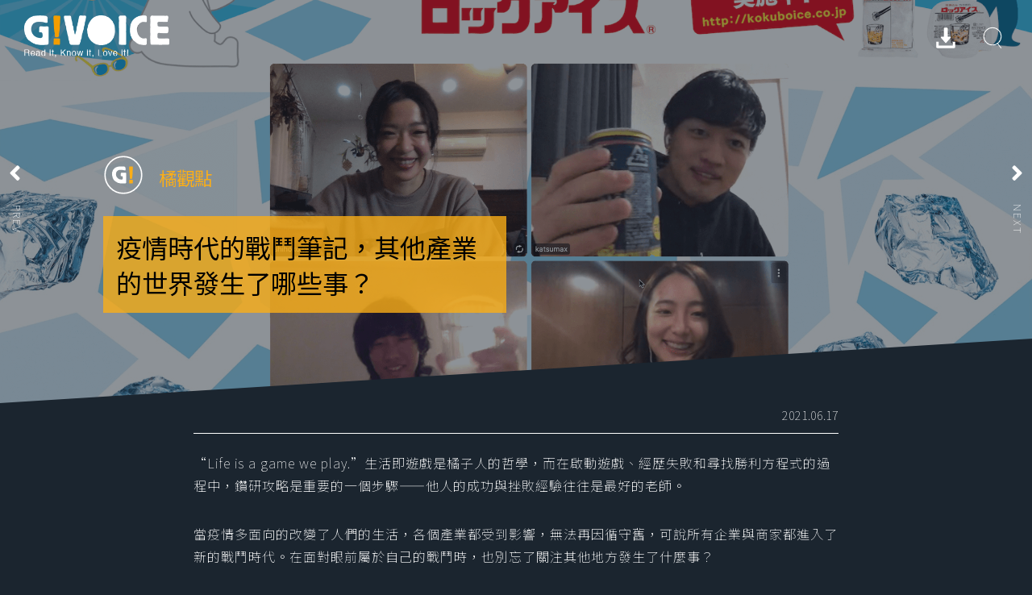

--- FILE ---
content_type: text/html; charset=UTF-8
request_url: https://brand.gamania.com/gvoice/38351/
body_size: 84121
content:
<!doctype html>
<html lang="zh-TW">
<head>
	<meta charset="UTF-8">
		<meta name="viewport" content="width=device-width, initial-scale=1">
	<link rel="profile" href="http://gmpg.org/xfn/11">
	<meta name='robots' content='index, follow, max-image-preview:large, max-snippet:-1, max-video-preview:-1' />
<meta name="viewport" content="width=device-width, user-scalable=no, initial-scale=1.0, minimum-scale=1.0, maximum-scale=1.0, viewport-fit=cover"><meta property="og:url" content="https://brand.gamania.com/gvoice/38351/"><meta property="og:type" content="website"><meta property="og:title" content=""><meta property="og:description" content=""><meta property="og:image" content="https://brand.gamania.com/gvoice/wp-content/uploads/2021/06/VOL.92-feature-4-01.png">	<!--ie 瀏覽器版本設定-->
	<meta http-equiv="x-ua-compatible" content="ie=11">
	<!--ie 瀏覽器版本設定 End-->
	<!-- Global site tag (gtag.js) - Google Analytics -->
	<script async src="https://www.googletagmanager.com/gtag/js?id=UA-21979007-1"></script>
	<script>
	window.dataLayer = window.dataLayer || [];
	function gtag(){dataLayer.push(arguments);}
	gtag('js', new Date());
	gtag('config', 'UA-21979007-1');
	</script>

	
	<!-- This site is optimized with the Yoast SEO plugin v19.2 - https://yoast.com/wordpress/plugins/seo/ -->
	<title>疫情時代的戰鬥筆記，其他產業的世界發生了哪些事？ - 橘人誌 G!VOICE</title>
	<link rel="canonical" href="https://brand.gamania.com/gvoice/38351/" />
	<meta property="og:locale" content="zh_TW" />
	<meta property="og:type" content="article" />
	<meta property="og:title" content="疫情時代的戰鬥筆記，其他產業的世界發生了哪些事？ - 橘人誌 G!VOICE" />
	<meta property="og:description" content="“Life is a game we play.”生活即遊戲是橘子人的哲學，而在啟動遊戲、經歷失敗和尋找勝利方 [&hellip;]" />
	<meta property="og:url" content="https://brand.gamania.com/gvoice/38351/" />
	<meta property="og:site_name" content="橘人誌 G!VOICE" />
	<meta property="article:published_time" content="2021-06-17T14:24:32+00:00" />
	<meta property="article:modified_time" content="2021-06-21T08:05:58+00:00" />
	<meta property="og:image" content="https://brand.gamania.com/gvoice/wp-content/uploads/2021/06/VOL.92-feature-4-01.png" />
	<meta property="og:image:width" content="2356" />
	<meta property="og:image:height" content="1508" />
	<meta property="og:image:type" content="image/png" />
	<meta name="author" content="gamapt" />
	<meta name="twitter:card" content="summary_large_image" />
	<meta name="twitter:label1" content="Written by" />
	<meta name="twitter:data1" content="gamapt" />
	<script type="application/ld+json" class="yoast-schema-graph">{"@context":"https://schema.org","@graph":[{"@type":"WebSite","@id":"https://brand.gamaniagroup.com/gvoice/#website","url":"https://brand.gamaniagroup.com/gvoice/","name":"橘人誌 G!VOICE","description":"Read it, Know it, Love it!","potentialAction":[{"@type":"SearchAction","target":{"@type":"EntryPoint","urlTemplate":"https://brand.gamaniagroup.com/gvoice/?s={search_term_string}"},"query-input":"required name=search_term_string"}],"inLanguage":"zh-TW"},{"@type":"ImageObject","inLanguage":"zh-TW","@id":"https://brand.gamania.com/gvoice/38351/#primaryimage","url":"https://brand.gamania.com/gvoice/wp-content/uploads/2021/06/VOL.92-feature-4-01.png","contentUrl":"https://brand.gamania.com/gvoice/wp-content/uploads/2021/06/VOL.92-feature-4-01.png","width":2356,"height":1508},{"@type":"WebPage","@id":"https://brand.gamania.com/gvoice/38351/#webpage","url":"https://brand.gamania.com/gvoice/38351/","name":"疫情時代的戰鬥筆記，其他產業的世界發生了哪些事？ - 橘人誌 G!VOICE","isPartOf":{"@id":"https://brand.gamaniagroup.com/gvoice/#website"},"primaryImageOfPage":{"@id":"https://brand.gamania.com/gvoice/38351/#primaryimage"},"datePublished":"2021-06-17T14:24:32+00:00","dateModified":"2021-06-21T08:05:58+00:00","author":{"@id":"https://brand.gamaniagroup.com/gvoice/#/schema/person/a3634d1b37a8931e50cc9af58c43444d"},"breadcrumb":{"@id":"https://brand.gamania.com/gvoice/38351/#breadcrumb"},"inLanguage":"zh-TW","potentialAction":[{"@type":"ReadAction","target":["https://brand.gamania.com/gvoice/38351/"]}]},{"@type":"BreadcrumbList","@id":"https://brand.gamania.com/gvoice/38351/#breadcrumb","itemListElement":[{"@type":"ListItem","position":1,"name":"當期總覽","item":"https://brand.gamania.com/gvoice/"},{"@type":"ListItem","position":2,"name":"疫情時代的戰鬥筆記，其他產業的世界發生了哪些事？"}]},{"@type":"Person","@id":"https://brand.gamaniagroup.com/gvoice/#/schema/person/a3634d1b37a8931e50cc9af58c43444d","name":"gamapt","image":{"@type":"ImageObject","inLanguage":"zh-TW","@id":"https://brand.gamaniagroup.com/gvoice/#/schema/person/image/","url":"https://secure.gravatar.com/avatar/7e35d6925b9128456dde424e778a5cb8?s=96&d=mm&r=g","contentUrl":"https://secure.gravatar.com/avatar/7e35d6925b9128456dde424e778a5cb8?s=96&d=mm&r=g","caption":"gamapt"},"url":"https://brand.gamania.com/gvoice/author/gamapt/"}]}</script>
	<!-- / Yoast SEO plugin. -->


<link rel='dns-prefetch' href='//s.w.org' />
<script type="text/javascript">
window._wpemojiSettings = {"baseUrl":"https:\/\/s.w.org\/images\/core\/emoji\/14.0.0\/72x72\/","ext":".png","svgUrl":"https:\/\/s.w.org\/images\/core\/emoji\/14.0.0\/svg\/","svgExt":".svg","source":{"concatemoji":"https:\/\/brand.gamania.com\/gvoice\/wp-includes\/js\/wp-emoji-release.min.js?ver=6.0.11"}};
/*! This file is auto-generated */
!function(e,a,t){var n,r,o,i=a.createElement("canvas"),p=i.getContext&&i.getContext("2d");function s(e,t){var a=String.fromCharCode,e=(p.clearRect(0,0,i.width,i.height),p.fillText(a.apply(this,e),0,0),i.toDataURL());return p.clearRect(0,0,i.width,i.height),p.fillText(a.apply(this,t),0,0),e===i.toDataURL()}function c(e){var t=a.createElement("script");t.src=e,t.defer=t.type="text/javascript",a.getElementsByTagName("head")[0].appendChild(t)}for(o=Array("flag","emoji"),t.supports={everything:!0,everythingExceptFlag:!0},r=0;r<o.length;r++)t.supports[o[r]]=function(e){if(!p||!p.fillText)return!1;switch(p.textBaseline="top",p.font="600 32px Arial",e){case"flag":return s([127987,65039,8205,9895,65039],[127987,65039,8203,9895,65039])?!1:!s([55356,56826,55356,56819],[55356,56826,8203,55356,56819])&&!s([55356,57332,56128,56423,56128,56418,56128,56421,56128,56430,56128,56423,56128,56447],[55356,57332,8203,56128,56423,8203,56128,56418,8203,56128,56421,8203,56128,56430,8203,56128,56423,8203,56128,56447]);case"emoji":return!s([129777,127995,8205,129778,127999],[129777,127995,8203,129778,127999])}return!1}(o[r]),t.supports.everything=t.supports.everything&&t.supports[o[r]],"flag"!==o[r]&&(t.supports.everythingExceptFlag=t.supports.everythingExceptFlag&&t.supports[o[r]]);t.supports.everythingExceptFlag=t.supports.everythingExceptFlag&&!t.supports.flag,t.DOMReady=!1,t.readyCallback=function(){t.DOMReady=!0},t.supports.everything||(n=function(){t.readyCallback()},a.addEventListener?(a.addEventListener("DOMContentLoaded",n,!1),e.addEventListener("load",n,!1)):(e.attachEvent("onload",n),a.attachEvent("onreadystatechange",function(){"complete"===a.readyState&&t.readyCallback()})),(e=t.source||{}).concatemoji?c(e.concatemoji):e.wpemoji&&e.twemoji&&(c(e.twemoji),c(e.wpemoji)))}(window,document,window._wpemojiSettings);
</script>
<style type="text/css">
img.wp-smiley,
img.emoji {
	display: inline !important;
	border: none !important;
	box-shadow: none !important;
	height: 1em !important;
	width: 1em !important;
	margin: 0 0.07em !important;
	vertical-align: -0.1em !important;
	background: none !important;
	padding: 0 !important;
}
</style>
	<link rel='stylesheet' id='bdt-uikit-css'  href='https://brand.gamania.com/gvoice/wp-content/plugins/bdthemes-element-pack/assets/css/bdt-uikit.css?ver=3.7.2' type='text/css' media='all' />
<link rel='stylesheet' id='element-pack-site-css'  href='https://brand.gamania.com/gvoice/wp-content/plugins/bdthemes-element-pack/assets/css/element-pack-site.css?ver=5.10.2' type='text/css' media='all' />
<link rel='stylesheet' id='wp-block-library-css'  href='https://brand.gamania.com/gvoice/wp-includes/css/dist/block-library/style.min.css?ver=6.0.11' type='text/css' media='all' />
<style id='global-styles-inline-css' type='text/css'>
body{--wp--preset--color--black: #000000;--wp--preset--color--cyan-bluish-gray: #abb8c3;--wp--preset--color--white: #ffffff;--wp--preset--color--pale-pink: #f78da7;--wp--preset--color--vivid-red: #cf2e2e;--wp--preset--color--luminous-vivid-orange: #ff6900;--wp--preset--color--luminous-vivid-amber: #fcb900;--wp--preset--color--light-green-cyan: #7bdcb5;--wp--preset--color--vivid-green-cyan: #00d084;--wp--preset--color--pale-cyan-blue: #8ed1fc;--wp--preset--color--vivid-cyan-blue: #0693e3;--wp--preset--color--vivid-purple: #9b51e0;--wp--preset--gradient--vivid-cyan-blue-to-vivid-purple: linear-gradient(135deg,rgba(6,147,227,1) 0%,rgb(155,81,224) 100%);--wp--preset--gradient--light-green-cyan-to-vivid-green-cyan: linear-gradient(135deg,rgb(122,220,180) 0%,rgb(0,208,130) 100%);--wp--preset--gradient--luminous-vivid-amber-to-luminous-vivid-orange: linear-gradient(135deg,rgba(252,185,0,1) 0%,rgba(255,105,0,1) 100%);--wp--preset--gradient--luminous-vivid-orange-to-vivid-red: linear-gradient(135deg,rgba(255,105,0,1) 0%,rgb(207,46,46) 100%);--wp--preset--gradient--very-light-gray-to-cyan-bluish-gray: linear-gradient(135deg,rgb(238,238,238) 0%,rgb(169,184,195) 100%);--wp--preset--gradient--cool-to-warm-spectrum: linear-gradient(135deg,rgb(74,234,220) 0%,rgb(151,120,209) 20%,rgb(207,42,186) 40%,rgb(238,44,130) 60%,rgb(251,105,98) 80%,rgb(254,248,76) 100%);--wp--preset--gradient--blush-light-purple: linear-gradient(135deg,rgb(255,206,236) 0%,rgb(152,150,240) 100%);--wp--preset--gradient--blush-bordeaux: linear-gradient(135deg,rgb(254,205,165) 0%,rgb(254,45,45) 50%,rgb(107,0,62) 100%);--wp--preset--gradient--luminous-dusk: linear-gradient(135deg,rgb(255,203,112) 0%,rgb(199,81,192) 50%,rgb(65,88,208) 100%);--wp--preset--gradient--pale-ocean: linear-gradient(135deg,rgb(255,245,203) 0%,rgb(182,227,212) 50%,rgb(51,167,181) 100%);--wp--preset--gradient--electric-grass: linear-gradient(135deg,rgb(202,248,128) 0%,rgb(113,206,126) 100%);--wp--preset--gradient--midnight: linear-gradient(135deg,rgb(2,3,129) 0%,rgb(40,116,252) 100%);--wp--preset--duotone--dark-grayscale: url('#wp-duotone-dark-grayscale');--wp--preset--duotone--grayscale: url('#wp-duotone-grayscale');--wp--preset--duotone--purple-yellow: url('#wp-duotone-purple-yellow');--wp--preset--duotone--blue-red: url('#wp-duotone-blue-red');--wp--preset--duotone--midnight: url('#wp-duotone-midnight');--wp--preset--duotone--magenta-yellow: url('#wp-duotone-magenta-yellow');--wp--preset--duotone--purple-green: url('#wp-duotone-purple-green');--wp--preset--duotone--blue-orange: url('#wp-duotone-blue-orange');--wp--preset--font-size--small: 13px;--wp--preset--font-size--medium: 20px;--wp--preset--font-size--large: 36px;--wp--preset--font-size--x-large: 42px;}.has-black-color{color: var(--wp--preset--color--black) !important;}.has-cyan-bluish-gray-color{color: var(--wp--preset--color--cyan-bluish-gray) !important;}.has-white-color{color: var(--wp--preset--color--white) !important;}.has-pale-pink-color{color: var(--wp--preset--color--pale-pink) !important;}.has-vivid-red-color{color: var(--wp--preset--color--vivid-red) !important;}.has-luminous-vivid-orange-color{color: var(--wp--preset--color--luminous-vivid-orange) !important;}.has-luminous-vivid-amber-color{color: var(--wp--preset--color--luminous-vivid-amber) !important;}.has-light-green-cyan-color{color: var(--wp--preset--color--light-green-cyan) !important;}.has-vivid-green-cyan-color{color: var(--wp--preset--color--vivid-green-cyan) !important;}.has-pale-cyan-blue-color{color: var(--wp--preset--color--pale-cyan-blue) !important;}.has-vivid-cyan-blue-color{color: var(--wp--preset--color--vivid-cyan-blue) !important;}.has-vivid-purple-color{color: var(--wp--preset--color--vivid-purple) !important;}.has-black-background-color{background-color: var(--wp--preset--color--black) !important;}.has-cyan-bluish-gray-background-color{background-color: var(--wp--preset--color--cyan-bluish-gray) !important;}.has-white-background-color{background-color: var(--wp--preset--color--white) !important;}.has-pale-pink-background-color{background-color: var(--wp--preset--color--pale-pink) !important;}.has-vivid-red-background-color{background-color: var(--wp--preset--color--vivid-red) !important;}.has-luminous-vivid-orange-background-color{background-color: var(--wp--preset--color--luminous-vivid-orange) !important;}.has-luminous-vivid-amber-background-color{background-color: var(--wp--preset--color--luminous-vivid-amber) !important;}.has-light-green-cyan-background-color{background-color: var(--wp--preset--color--light-green-cyan) !important;}.has-vivid-green-cyan-background-color{background-color: var(--wp--preset--color--vivid-green-cyan) !important;}.has-pale-cyan-blue-background-color{background-color: var(--wp--preset--color--pale-cyan-blue) !important;}.has-vivid-cyan-blue-background-color{background-color: var(--wp--preset--color--vivid-cyan-blue) !important;}.has-vivid-purple-background-color{background-color: var(--wp--preset--color--vivid-purple) !important;}.has-black-border-color{border-color: var(--wp--preset--color--black) !important;}.has-cyan-bluish-gray-border-color{border-color: var(--wp--preset--color--cyan-bluish-gray) !important;}.has-white-border-color{border-color: var(--wp--preset--color--white) !important;}.has-pale-pink-border-color{border-color: var(--wp--preset--color--pale-pink) !important;}.has-vivid-red-border-color{border-color: var(--wp--preset--color--vivid-red) !important;}.has-luminous-vivid-orange-border-color{border-color: var(--wp--preset--color--luminous-vivid-orange) !important;}.has-luminous-vivid-amber-border-color{border-color: var(--wp--preset--color--luminous-vivid-amber) !important;}.has-light-green-cyan-border-color{border-color: var(--wp--preset--color--light-green-cyan) !important;}.has-vivid-green-cyan-border-color{border-color: var(--wp--preset--color--vivid-green-cyan) !important;}.has-pale-cyan-blue-border-color{border-color: var(--wp--preset--color--pale-cyan-blue) !important;}.has-vivid-cyan-blue-border-color{border-color: var(--wp--preset--color--vivid-cyan-blue) !important;}.has-vivid-purple-border-color{border-color: var(--wp--preset--color--vivid-purple) !important;}.has-vivid-cyan-blue-to-vivid-purple-gradient-background{background: var(--wp--preset--gradient--vivid-cyan-blue-to-vivid-purple) !important;}.has-light-green-cyan-to-vivid-green-cyan-gradient-background{background: var(--wp--preset--gradient--light-green-cyan-to-vivid-green-cyan) !important;}.has-luminous-vivid-amber-to-luminous-vivid-orange-gradient-background{background: var(--wp--preset--gradient--luminous-vivid-amber-to-luminous-vivid-orange) !important;}.has-luminous-vivid-orange-to-vivid-red-gradient-background{background: var(--wp--preset--gradient--luminous-vivid-orange-to-vivid-red) !important;}.has-very-light-gray-to-cyan-bluish-gray-gradient-background{background: var(--wp--preset--gradient--very-light-gray-to-cyan-bluish-gray) !important;}.has-cool-to-warm-spectrum-gradient-background{background: var(--wp--preset--gradient--cool-to-warm-spectrum) !important;}.has-blush-light-purple-gradient-background{background: var(--wp--preset--gradient--blush-light-purple) !important;}.has-blush-bordeaux-gradient-background{background: var(--wp--preset--gradient--blush-bordeaux) !important;}.has-luminous-dusk-gradient-background{background: var(--wp--preset--gradient--luminous-dusk) !important;}.has-pale-ocean-gradient-background{background: var(--wp--preset--gradient--pale-ocean) !important;}.has-electric-grass-gradient-background{background: var(--wp--preset--gradient--electric-grass) !important;}.has-midnight-gradient-background{background: var(--wp--preset--gradient--midnight) !important;}.has-small-font-size{font-size: var(--wp--preset--font-size--small) !important;}.has-medium-font-size{font-size: var(--wp--preset--font-size--medium) !important;}.has-large-font-size{font-size: var(--wp--preset--font-size--large) !important;}.has-x-large-font-size{font-size: var(--wp--preset--font-size--x-large) !important;}
</style>
<link rel='stylesheet' id='parent-style-css'  href='https://brand.gamania.com/gvoice/wp-content/themes/hello-elementor/style.css?ver=6.0.11' type='text/css' media='all' />
<link rel='stylesheet' id='child-style-css'  href='https://brand.gamania.com/gvoice/wp-content/themes/hello-elementor-child/style.css?ver= %20 %20%2021.8.32' type='text/css' media='all' />
<link rel='stylesheet' id='hello-elementor-css'  href='https://brand.gamania.com/gvoice/wp-content/themes/hello-elementor/style.min.css?ver=2.4.1' type='text/css' media='all' />
<link rel='stylesheet' id='hello-elementor-theme-style-css'  href='https://brand.gamania.com/gvoice/wp-content/themes/hello-elementor/theme.min.css?ver=2.4.1' type='text/css' media='all' />
<link rel='stylesheet' id='elementor-icons-css'  href='https://brand.gamania.com/gvoice/wp-content/plugins/elementor/assets/lib/eicons/css/elementor-icons.min.css?ver=5.12.0' type='text/css' media='all' />
<link rel='stylesheet' id='elementor-frontend-legacy-css'  href='https://brand.gamania.com/gvoice/wp-content/plugins/elementor/assets/css/frontend-legacy.min.css?ver=3.4.3' type='text/css' media='all' />
<link rel='stylesheet' id='elementor-frontend-css'  href='https://brand.gamania.com/gvoice/wp-content/plugins/elementor/assets/css/frontend.min.css?ver=3.4.3' type='text/css' media='all' />
<style id='elementor-frontend-inline-css' type='text/css'>
@font-face{font-family:eicons;src:url(https://brand.gamania.com/gvoice/wp-content/plugins/elementor/assets/lib/eicons/fonts/eicons.eot?5.10.0);src:url(https://brand.gamania.com/gvoice/wp-content/plugins/elementor/assets/lib/eicons/fonts/eicons.eot?5.10.0#iefix) format("embedded-opentype"),url(https://brand.gamania.com/gvoice/wp-content/plugins/elementor/assets/lib/eicons/fonts/eicons.woff2?5.10.0) format("woff2"),url(https://brand.gamania.com/gvoice/wp-content/plugins/elementor/assets/lib/eicons/fonts/eicons.woff?5.10.0) format("woff"),url(https://brand.gamania.com/gvoice/wp-content/plugins/elementor/assets/lib/eicons/fonts/eicons.ttf?5.10.0) format("truetype"),url(https://brand.gamania.com/gvoice/wp-content/plugins/elementor/assets/lib/eicons/fonts/eicons.svg?5.10.0#eicon) format("svg");font-weight:400;font-style:normal}
.elementor-23628 .elementor-element.elementor-element-380f213d:not(.elementor-motion-effects-element-type-background), .elementor-23628 .elementor-element.elementor-element-380f213d > .elementor-motion-effects-container > .elementor-motion-effects-layer{background-image:url("https://brand.gamania.com/gvoice/wp-content/uploads/2021/06/VOL.92-feature-4-01.png");}
</style>
<link rel='stylesheet' id='elementor-post-36-css'  href='https://brand.gamania.com/gvoice/wp-content/uploads/elementor/css/post-36.css?ver=1631271818' type='text/css' media='all' />
<link rel='stylesheet' id='elementor-pro-css'  href='https://brand.gamania.com/gvoice/wp-content/plugins/elementor-pro/assets/css/frontend.min.css?ver=3.4.1' type='text/css' media='all' />
<link rel='stylesheet' id='font-awesome-5-all-css'  href='https://brand.gamania.com/gvoice/wp-content/plugins/elementor/assets/lib/font-awesome/css/all.min.css?ver=3.4.3' type='text/css' media='all' />
<link rel='stylesheet' id='font-awesome-4-shim-css'  href='https://brand.gamania.com/gvoice/wp-content/plugins/elementor/assets/lib/font-awesome/css/v4-shims.min.css?ver=3.4.3' type='text/css' media='all' />
<link rel='stylesheet' id='elementor-global-css'  href='https://brand.gamania.com/gvoice/wp-content/uploads/elementor/css/global.css?ver=1631271819' type='text/css' media='all' />
<link rel='stylesheet' id='elementor-post-6409-css'  href='https://brand.gamania.com/gvoice/wp-content/uploads/elementor/css/post-6409.css?ver=1688544888' type='text/css' media='all' />
<link rel='stylesheet' id='elementor-post-10935-css'  href='https://brand.gamania.com/gvoice/wp-content/uploads/elementor/css/post-10935.css?ver=1658389976' type='text/css' media='all' />
<link rel='stylesheet' id='elementor-post-23628-css'  href='https://brand.gamania.com/gvoice/wp-content/uploads/elementor/css/post-23628.css?ver=1659085131' type='text/css' media='all' />
<link rel='stylesheet' id='elementor-post-23771-css'  href='https://brand.gamania.com/gvoice/wp-content/uploads/elementor/css/post-23771.css?ver=1631271819' type='text/css' media='all' />
<link rel='stylesheet' id='elementor-post-23651-css'  href='https://brand.gamania.com/gvoice/wp-content/uploads/elementor/css/post-23651.css?ver=1650921173' type='text/css' media='all' />
<link rel='stylesheet' id='font-awesome-css'  href='https://brand.gamania.com/gvoice/wp-content/plugins/elementor/assets/lib/font-awesome/css/font-awesome.min.css?ver=4.7.0' type='text/css' media='all' />
<link rel='stylesheet' id='dkpdf-frontend-css'  href='https://brand.gamania.com/gvoice/wp-content/plugins/dk-pdf/assets/css/frontend.css?ver=1.9.6' type='text/css' media='all' />
<link rel='stylesheet' id='google-fonts-1-css'  href='https://fonts.googleapis.com/css?family=Montserrat%3A100%2C100italic%2C200%2C200italic%2C300%2C300italic%2C400%2C400italic%2C500%2C500italic%2C600%2C600italic%2C700%2C700italic%2C800%2C800italic%2C900%2C900italic&#038;display=auto&#038;ver=6.0.11' type='text/css' media='all' />
<link rel='stylesheet' id='elementor-icons-shared-0-css'  href='https://brand.gamania.com/gvoice/wp-content/plugins/elementor/assets/lib/font-awesome/css/fontawesome.min.css?ver=5.15.3' type='text/css' media='all' />
<link rel='stylesheet' id='elementor-icons-fa-solid-css'  href='https://brand.gamania.com/gvoice/wp-content/plugins/elementor/assets/lib/font-awesome/css/solid.min.css?ver=5.15.3' type='text/css' media='all' />
<script type='text/javascript' src='https://brand.gamania.com/gvoice/wp-includes/js/jquery/jquery.min.js?ver=3.6.0' id='jquery-core-js'></script>
<script type='text/javascript' src='https://brand.gamania.com/gvoice/wp-includes/js/jquery/jquery-migrate.min.js?ver=3.3.2' id='jquery-migrate-js'></script>
<script type='text/javascript' src='https://brand.gamania.com/gvoice/wp-content/plugins/elementor/assets/lib/font-awesome/js/v4-shims.min.js?ver=3.4.3' id='font-awesome-4-shim-js'></script>
<link rel="https://api.w.org/" href="https://brand.gamania.com/gvoice/wp-json/" /><link rel="alternate" type="application/json" href="https://brand.gamania.com/gvoice/wp-json/wp/v2/posts/38351" /><link rel='shortlink' href='https://brand.gamania.com/gvoice/?p=38351' />
<link rel="alternate" type="application/json+oembed" href="https://brand.gamania.com/gvoice/wp-json/oembed/1.0/embed?url=https%3A%2F%2Fbrand.gamania.com%2Fgvoice%2F38351%2F" />
<link rel="alternate" type="text/xml+oembed" href="https://brand.gamania.com/gvoice/wp-json/oembed/1.0/embed?url=https%3A%2F%2Fbrand.gamania.com%2Fgvoice%2F38351%2F&#038;format=xml" />
<script type="text/javascript">
<!--
/******************************************************************************
***   COPY PROTECTED BY http://chetangole.com/blog/wp-copyprotect/   version 3.1.0 ****
******************************************************************************/
function clickIE4(){
if (event.button==2){
return false;
}
}
function clickNS4(e){
if (document.layers||document.getElementById&&!document.all){
if (e.which==2||e.which==3){
return false;
}
}
}

if (document.layers){
document.captureEvents(Event.MOUSEDOWN);
document.onmousedown=clickNS4;
}
else if (document.all&&!document.getElementById){
document.onmousedown=clickIE4;
}

document.oncontextmenu=new Function("return false")
// --> 
</script>

<link rel="icon" href="https://brand.gamania.com/gvoice/wp-content/uploads/2020/03/favicon.ico" sizes="32x32" />
<link rel="icon" href="https://brand.gamania.com/gvoice/wp-content/uploads/2020/03/favicon.ico" sizes="192x192" />
<link rel="apple-touch-icon" href="https://brand.gamania.com/gvoice/wp-content/uploads/2020/03/favicon.ico" />
<meta name="msapplication-TileImage" content="https://brand.gamania.com/gvoice/wp-content/uploads/2020/03/favicon.ico" />
		<style type="text/css" id="wp-custom-css">
			body.locale-en *:not(.fa) {font-family: "Apple LiGothic Medium","Taipei Sans TC Beta",'Noto Sans TC',"LiHei Pro Medium","Microsoft JhengHei",'Quicksand' !important;}		</style>
		</head>
<body class="post-template-default single single-post postid-38351 single-format-standard wp-custom-logo locale-zh-tw elementor-default elementor-kit-36 elementor-page-23628">

<svg xmlns="http://www.w3.org/2000/svg" viewBox="0 0 0 0" width="0" height="0" focusable="false" role="none" style="visibility: hidden; position: absolute; left: -9999px; overflow: hidden;" ><defs><filter id="wp-duotone-dark-grayscale"><feColorMatrix color-interpolation-filters="sRGB" type="matrix" values=" .299 .587 .114 0 0 .299 .587 .114 0 0 .299 .587 .114 0 0 .299 .587 .114 0 0 " /><feComponentTransfer color-interpolation-filters="sRGB" ><feFuncR type="table" tableValues="0 0.49803921568627" /><feFuncG type="table" tableValues="0 0.49803921568627" /><feFuncB type="table" tableValues="0 0.49803921568627" /><feFuncA type="table" tableValues="1 1" /></feComponentTransfer><feComposite in2="SourceGraphic" operator="in" /></filter></defs></svg><svg xmlns="http://www.w3.org/2000/svg" viewBox="0 0 0 0" width="0" height="0" focusable="false" role="none" style="visibility: hidden; position: absolute; left: -9999px; overflow: hidden;" ><defs><filter id="wp-duotone-grayscale"><feColorMatrix color-interpolation-filters="sRGB" type="matrix" values=" .299 .587 .114 0 0 .299 .587 .114 0 0 .299 .587 .114 0 0 .299 .587 .114 0 0 " /><feComponentTransfer color-interpolation-filters="sRGB" ><feFuncR type="table" tableValues="0 1" /><feFuncG type="table" tableValues="0 1" /><feFuncB type="table" tableValues="0 1" /><feFuncA type="table" tableValues="1 1" /></feComponentTransfer><feComposite in2="SourceGraphic" operator="in" /></filter></defs></svg><svg xmlns="http://www.w3.org/2000/svg" viewBox="0 0 0 0" width="0" height="0" focusable="false" role="none" style="visibility: hidden; position: absolute; left: -9999px; overflow: hidden;" ><defs><filter id="wp-duotone-purple-yellow"><feColorMatrix color-interpolation-filters="sRGB" type="matrix" values=" .299 .587 .114 0 0 .299 .587 .114 0 0 .299 .587 .114 0 0 .299 .587 .114 0 0 " /><feComponentTransfer color-interpolation-filters="sRGB" ><feFuncR type="table" tableValues="0.54901960784314 0.98823529411765" /><feFuncG type="table" tableValues="0 1" /><feFuncB type="table" tableValues="0.71764705882353 0.25490196078431" /><feFuncA type="table" tableValues="1 1" /></feComponentTransfer><feComposite in2="SourceGraphic" operator="in" /></filter></defs></svg><svg xmlns="http://www.w3.org/2000/svg" viewBox="0 0 0 0" width="0" height="0" focusable="false" role="none" style="visibility: hidden; position: absolute; left: -9999px; overflow: hidden;" ><defs><filter id="wp-duotone-blue-red"><feColorMatrix color-interpolation-filters="sRGB" type="matrix" values=" .299 .587 .114 0 0 .299 .587 .114 0 0 .299 .587 .114 0 0 .299 .587 .114 0 0 " /><feComponentTransfer color-interpolation-filters="sRGB" ><feFuncR type="table" tableValues="0 1" /><feFuncG type="table" tableValues="0 0.27843137254902" /><feFuncB type="table" tableValues="0.5921568627451 0.27843137254902" /><feFuncA type="table" tableValues="1 1" /></feComponentTransfer><feComposite in2="SourceGraphic" operator="in" /></filter></defs></svg><svg xmlns="http://www.w3.org/2000/svg" viewBox="0 0 0 0" width="0" height="0" focusable="false" role="none" style="visibility: hidden; position: absolute; left: -9999px; overflow: hidden;" ><defs><filter id="wp-duotone-midnight"><feColorMatrix color-interpolation-filters="sRGB" type="matrix" values=" .299 .587 .114 0 0 .299 .587 .114 0 0 .299 .587 .114 0 0 .299 .587 .114 0 0 " /><feComponentTransfer color-interpolation-filters="sRGB" ><feFuncR type="table" tableValues="0 0" /><feFuncG type="table" tableValues="0 0.64705882352941" /><feFuncB type="table" tableValues="0 1" /><feFuncA type="table" tableValues="1 1" /></feComponentTransfer><feComposite in2="SourceGraphic" operator="in" /></filter></defs></svg><svg xmlns="http://www.w3.org/2000/svg" viewBox="0 0 0 0" width="0" height="0" focusable="false" role="none" style="visibility: hidden; position: absolute; left: -9999px; overflow: hidden;" ><defs><filter id="wp-duotone-magenta-yellow"><feColorMatrix color-interpolation-filters="sRGB" type="matrix" values=" .299 .587 .114 0 0 .299 .587 .114 0 0 .299 .587 .114 0 0 .299 .587 .114 0 0 " /><feComponentTransfer color-interpolation-filters="sRGB" ><feFuncR type="table" tableValues="0.78039215686275 1" /><feFuncG type="table" tableValues="0 0.94901960784314" /><feFuncB type="table" tableValues="0.35294117647059 0.47058823529412" /><feFuncA type="table" tableValues="1 1" /></feComponentTransfer><feComposite in2="SourceGraphic" operator="in" /></filter></defs></svg><svg xmlns="http://www.w3.org/2000/svg" viewBox="0 0 0 0" width="0" height="0" focusable="false" role="none" style="visibility: hidden; position: absolute; left: -9999px; overflow: hidden;" ><defs><filter id="wp-duotone-purple-green"><feColorMatrix color-interpolation-filters="sRGB" type="matrix" values=" .299 .587 .114 0 0 .299 .587 .114 0 0 .299 .587 .114 0 0 .299 .587 .114 0 0 " /><feComponentTransfer color-interpolation-filters="sRGB" ><feFuncR type="table" tableValues="0.65098039215686 0.40392156862745" /><feFuncG type="table" tableValues="0 1" /><feFuncB type="table" tableValues="0.44705882352941 0.4" /><feFuncA type="table" tableValues="1 1" /></feComponentTransfer><feComposite in2="SourceGraphic" operator="in" /></filter></defs></svg><svg xmlns="http://www.w3.org/2000/svg" viewBox="0 0 0 0" width="0" height="0" focusable="false" role="none" style="visibility: hidden; position: absolute; left: -9999px; overflow: hidden;" ><defs><filter id="wp-duotone-blue-orange"><feColorMatrix color-interpolation-filters="sRGB" type="matrix" values=" .299 .587 .114 0 0 .299 .587 .114 0 0 .299 .587 .114 0 0 .299 .587 .114 0 0 " /><feComponentTransfer color-interpolation-filters="sRGB" ><feFuncR type="table" tableValues="0.098039215686275 1" /><feFuncG type="table" tableValues="0 0.66274509803922" /><feFuncB type="table" tableValues="0.84705882352941 0.41960784313725" /><feFuncA type="table" tableValues="1 1" /></feComponentTransfer><feComposite in2="SourceGraphic" operator="in" /></filter></defs></svg>		<div data-elementor-type="header" data-elementor-id="6409" class="elementor elementor-6409 elementor-location-header" data-elementor-settings="[]">
		<div class="elementor-section-wrap">
					<header class="elementor-section elementor-top-section elementor-element elementor-element-7588a159 elementor-section-content-middle elementor-section-full_width elementor-section-height-min-height elementor-section-height-default elementor-section-items-middle" data-id="7588a159" data-element_type="section" id="CG_header" data-settings="{&quot;background_background&quot;:&quot;classic&quot;}">
						<div class="elementor-container elementor-column-gap-no">
							<div class="elementor-row">
					<div class="elementor-column elementor-col-50 elementor-top-column elementor-element elementor-element-6de1c8e7" data-id="6de1c8e7" data-element_type="column">
			<div class="elementor-column-wrap elementor-element-populated">
							<div class="elementor-widget-wrap">
						<div class="elementor-element elementor-element-65673ea8 elementor-widget elementor-widget-image" data-id="65673ea8" data-element_type="widget" data-widget_type="image.default">
				<div class="elementor-widget-container">
								<div class="elementor-image">
													<a href="https://brand.gamania.com/gvoice">
							<img width="320" height="93" src="https://brand.gamania.com/gvoice/wp-content/uploads/2020/03/logo.png" class="attachment-thumbnail size-thumbnail" alt="" loading="lazy" />								</a>
														</div>
						</div>
				</div>
						</div>
					</div>
		</div>
				<div class="elementor-column elementor-col-50 elementor-top-column elementor-element elementor-element-72dd01b" data-id="72dd01b" data-element_type="column">
			<div class="elementor-column-wrap elementor-element-populated">
							<div class="elementor-widget-wrap">
						<div class="elementor-element elementor-element-658f055 elementor-widget__width-auto elementor-hidden-tablet elementor-hidden-phone elementor-widget elementor-widget-image" data-id="658f055" data-element_type="widget" data-widget_type="image.default">
				<div class="elementor-widget-container">
								<div class="elementor-image">
													<a href="https://brand.gamania.com/gvoice/wp-content/uploads/2023/07/橘人誌-vol.98.pdf" target="_blank" title="當期下載">
							<img src="https://brand.gamania.com/gvoice/wp-content/uploads/2020/03/btn_download.svg" class="attachment-large size-large" alt="" loading="lazy" />								</a>
														</div>
						</div>
				</div>
				<div class="elementor-element elementor-element-3062fb1 elementor-widget__width-auto elementor-widget elementor-widget-image" data-id="3062fb1" data-element_type="widget" data-widget_type="image.default">
				<div class="elementor-widget-container">
								<div class="elementor-image">
													<a href="#elementor-action%3Aaction%3Dpopup%3Aopen%26settings%3DeyJpZCI6IjIzNzcxIiwidG9nZ2xlIjpmYWxzZX0%3D" target="_blank" title="當期下載">
							<img src="https://brand.gamania.com/gvoice/wp-content/uploads/2020/03/btn_search.svg" class="attachment-large size-large" alt="" loading="lazy" />								</a>
														</div>
						</div>
				</div>
				<div class="elementor-element elementor-element-1083035 elementor-widget__width-auto elementor-hidden-desktop elementor-view-default elementor-widget elementor-widget-icon" data-id="1083035" data-element_type="widget" data-widget_type="icon.default">
				<div class="elementor-widget-container">
					<div class="elementor-icon-wrapper">
			<a class="elementor-icon" href="#elementor-action%3Aaction%3Dpopup%3Aopen%26settings%3DeyJpZCI6IjIzNjUxIiwidG9nZ2xlIjpmYWxzZX0%3D">
			<svg xmlns="http://www.w3.org/2000/svg" id="layer1" viewBox="0 0 60 60"><defs><style>.cls-1{fill:#fff;}</style></defs><title>btn_nav</title><rect class="cls-1" x="10" y="13.32" width="40" height="1.54"></rect><rect class="cls-1" x="10" y="29.23" width="40" height="1.54"></rect><rect class="cls-1" x="10" y="45.14" width="40" height="1.54"></rect></svg>			</a>
		</div>
				</div>
				</div>
						</div>
					</div>
		</div>
								</div>
					</div>
		</header>
				</div>
		</div>
				<div data-elementor-type="single" data-elementor-id="23628" class="elementor elementor-23628 elementor-location-single post-38351 post type-post status-publish format-standard has-post-thumbnail hentry category-1-feature_tw tag-mz_vol_92_tw" data-elementor-settings="[]">
		<div class="elementor-section-wrap">
					<section class="elementor-section elementor-top-section elementor-element elementor-element-380f213d elementor-section-height-min-height elementor-section-full_width elementor-section-height-default elementor-section-items-middle" data-id="380f213d" data-element_type="section" id="CG_postImage" data-settings="{&quot;background_background&quot;:&quot;classic&quot;,&quot;shape_divider_bottom&quot;:&quot;tilt&quot;}">
							<div class="elementor-background-overlay"></div>
						<div class="elementor-shape elementor-shape-bottom" data-negative="false">
			<svg xmlns="http://www.w3.org/2000/svg" viewBox="0 0 1000 100" preserveAspectRatio="none">
	<path class="elementor-shape-fill" d="M0,6V0h1000v100L0,6z"/>
</svg>		</div>
					<div class="elementor-container elementor-column-gap-no">
							<div class="elementor-row">
					<div class="elementor-column elementor-col-100 elementor-top-column elementor-element elementor-element-3d73f1dc" data-id="3d73f1dc" data-element_type="column">
			<div class="elementor-column-wrap elementor-element-populated">
							<div class="elementor-widget-wrap">
						<section class="elementor-section elementor-inner-section elementor-element elementor-element-79cb044 elementor-section-full_width elementor-section-height-default elementor-section-height-default" data-id="79cb044" data-element_type="section">
						<div class="elementor-container elementor-column-gap-no">
							<div class="elementor-row">
					<div class="elementor-column elementor-col-100 elementor-inner-column elementor-element elementor-element-56437ac" data-id="56437ac" data-element_type="column">
			<div class="elementor-column-wrap elementor-element-populated">
							<div class="elementor-widget-wrap">
						<div class="elementor-element elementor-element-05b4e12 elementor-widget__width-auto elementor-view-default elementor-widget elementor-widget-icon" data-id="05b4e12" data-element_type="widget" data-widget_type="icon.default">
				<div class="elementor-widget-container">
					<div class="elementor-icon-wrapper">
			<div class="elementor-icon">
			<svg xmlns="http://www.w3.org/2000/svg" id="layer1" viewBox="0 0 90 90"><defs><style>.cls-1{fill:none;stroke:#fff;stroke-miterlimit:10;stroke-width:3px;}.cls-2{fill:#fff;}.cls-3{fill:#fbae17;}</style></defs><title>ico_gvoice</title><circle class="cls-1" cx="45" cy="45" r="40.98"></circle><path class="cls-2" d="M51.34,42.16a1.78,1.78,0,0,0-2-2H41.1A1.66,1.66,0,0,0,39.33,42c0,.34,0,.68,0,1a20.71,20.71,0,0,1-.07,2.37c-.11,1-.15,1.6.18,2s.83.4,1.89.41c1.53,0,2.17.59,2.28,2.08a25.15,25.15,0,0,1,0,3.38,1.81,1.81,0,0,1-1.73,1.89,11.33,11.33,0,0,1-9.26-2.67c-3.83-3.43-5-7.82-3.46-13a7.6,7.6,0,0,1,3.68-4.48,9.74,9.74,0,0,1,5.38-1.36c.62.05,1.24.08,1.86.11,1.21.06,2.46.13,3.67.28a19.75,19.75,0,0,1,2.29.46c.67.15,1.35.32,2,.42a1.41,1.41,0,0,0,1.79-1.54c0-1,0-1.82,0-3.18h0s.25-3.83-4.18-4.09c0,0-10.16-.87-16.12,1.44a14.65,14.65,0,0,0-7.1,5.59h0A14.61,14.61,0,0,0,20.67,37h0a13.23,13.23,0,0,0-.91,3.68A23.24,23.24,0,0,0,21.17,51c.89,2.41,2,5.14,4.42,7,.47.37.95.73,1.42,1.08l.85.63A19.49,19.49,0,0,0,39,64c1.24.06,2.49.08,3.73.08,1.58,0,3.16,0,4.71-.07l.85,0c2.09,0,3-1,3-3.11.05-2.54.05-5.11.05-7.6v-.93C51.38,49.22,51.38,45.64,51.34,42.16Z"></path><path class="cls-3" d="M64.86,55.91H63.64l-4.35,0h0A1,1,0,0,0,58.12,57l0,1.07c0,1.45-.11,2.94-.14,4.42a1.43,1.43,0,0,0,.34,1.09,1.57,1.57,0,0,0,1.16.38h2.42v0h1.78c.43,0,.87,0,1.3,0s.9-.33.93-.68c.12-1.87.21-3.87.28-6.12a1.24,1.24,0,0,0-.32-.93A1.31,1.31,0,0,0,64.86,55.91Z"></path><path class="cls-3" d="M58,30.81c0,1,.14,2.1.19,3.1s.16,1.93.26,2.87c.08.73.16,1.47.22,2.21.15,2,.29,3.95.43,5.92.18,2.48.36,5,.56,7.44a1.54,1.54,0,0,0,1.68,1.51h1.23a2,2,0,0,0,2.14-2c.08-.84.17-1.68.26-2.53.2-1.78.4-3.62.51-5.45.27-4.3.43-8.52.57-12.45a4.34,4.34,0,0,0,0-.51h0l.16-3.81s0-1.28-1.76-1.12H59.38s-1.51-.24-1.36,1.76C58,27.77,58,30.37,58,30.81Z"></path></svg>			</div>
		</div>
				</div>
				</div>
				<div class="elementor-element elementor-element-b11a8b5 elementor-widget__width-auto elementor-widget elementor-widget-heading" data-id="b11a8b5" data-element_type="widget" data-widget_type="heading.default">
				<div class="elementor-widget-container">
			<h2 class="elementor-heading-title elementor-size-default"><a href="https://brand.gamania.com/gvoice/category/1-feature_tw/" rel="tag">橘觀點</a></h2>		</div>
				</div>
				<div class="elementor-element elementor-element-b938adb elementor-widget elementor-widget-spacer" data-id="b938adb" data-element_type="widget" data-widget_type="spacer.default">
				<div class="elementor-widget-container">
					<div class="elementor-spacer">
			<div class="elementor-spacer-inner"></div>
		</div>
				</div>
				</div>
				<div class="elementor-element elementor-element-c7580d7 elementor-widget elementor-widget-theme-post-title elementor-page-title elementor-widget-heading" data-id="c7580d7" data-element_type="widget" id="CG_postTitle" data-widget_type="theme-post-title.default">
				<div class="elementor-widget-container">
			<h1 class="elementor-heading-title elementor-size-default">疫情時代的戰鬥筆記，其他產業的世界發生了哪些事？</h1>		</div>
				</div>
						</div>
					</div>
		</div>
								</div>
					</div>
		</section>
				<div class="elementor-element elementor-element-3cd7652 elementor-widget__width-inherit elementor-absolute elementor-widget elementor-widget-post-navigation" data-id="3cd7652" data-element_type="widget" id="CG_changePost" data-settings="{&quot;_position&quot;:&quot;absolute&quot;}" data-widget_type="post-navigation.default">
				<div class="elementor-widget-container">
					<div class="elementor-post-navigation">
			<div class="elementor-post-navigation__prev elementor-post-navigation__link">
				<a href="https://brand.gamania.com/gvoice/38334/" rel="prev"><span class="post-navigation__arrow-wrapper post-navigation__arrow-prev"><i class="fa fa-angle-left" aria-hidden="true"></i><span class="elementor-screen-only">上一頁</span></span><span class="elementor-post-navigation__link__prev"><span class="post-navigation__prev--label">PREV</span></span></a>			</div>
						<div class="elementor-post-navigation__next elementor-post-navigation__link">
				<a href="https://brand.gamania.com/gvoice/38355/" rel="next"><span class="elementor-post-navigation__link__next"><span class="post-navigation__next--label">NEXT</span></span><span class="post-navigation__arrow-wrapper post-navigation__arrow-next"><i class="fa fa-angle-right" aria-hidden="true"></i><span class="elementor-screen-only">下一篇</span></span></a>			</div>
		</div>
				</div>
				</div>
						</div>
					</div>
		</div>
								</div>
					</div>
		</section>
				<section class="elementor-section elementor-top-section elementor-element elementor-element-10f3e1a0 elementor-section-boxed elementor-section-height-default elementor-section-height-default" data-id="10f3e1a0" data-element_type="section" id="CG_postcontent" data-settings="{&quot;background_background&quot;:&quot;classic&quot;}">
						<div class="elementor-container elementor-column-gap-default">
							<div class="elementor-row">
					<div class="elementor-column elementor-col-100 elementor-top-column elementor-element elementor-element-42d2bcb0" data-id="42d2bcb0" data-element_type="column">
			<div class="elementor-column-wrap elementor-element-populated">
							<div class="elementor-widget-wrap">
						<div class="elementor-element elementor-element-58dee01 elementor-align-right elementor-widget elementor-widget-post-info" data-id="58dee01" data-element_type="widget" data-widget_type="post-info.default">
				<div class="elementor-widget-container">
					<ul class="elementor-inline-items elementor-icon-list-items elementor-post-info">
					<li class="elementor-icon-list-item elementor-repeater-item-772c5fb elementor-inline-item" itemprop="datePublished">
													<span class="elementor-icon-list-text elementor-post-info__item elementor-post-info__item--type-date">
										2021.06.17					</span>
								</li>
				</ul>
				</div>
				</div>
				<div class="elementor-element elementor-element-1b0a2625 elementor-widget-divider--view-line elementor-widget elementor-widget-divider" data-id="1b0a2625" data-element_type="widget" data-widget_type="divider.default">
				<div class="elementor-widget-container">
					<div class="elementor-divider">
			<span class="elementor-divider-separator">
						</span>
		</div>
				</div>
				</div>
				<div class="elementor-element elementor-element-683c8cec elementor-widget elementor-widget-theme-post-content" data-id="683c8cec" data-element_type="widget" data-widget_type="theme-post-content.default">
				<div class="elementor-widget-container">
			
<p>“Life is a game we play.”生活即遊戲是橘子人的哲學，而在啟動遊戲、經歷失敗和尋找勝利方程式的過程中，鑽研攻略是重要的一個步驟——他人的成功與挫敗經驗往往是最好的老師。</p>



<p>當疫情多面向的改變了人們的生活，各個產業都受到影響，無法再因循守舊，可說所有企業與商家都進入了新的戰鬥時代。在面對眼前屬於自己的戰鬥時，也別忘了關注其他地方發生了什麼事？</p>



<div class="wp-block-image"><figure class="aligncenter size-large is-resized"><img src="https://brand.gamania.com/gvoice/wp-content/uploads/2021/06/VOL.92-feature-4-02.jpg" alt="" class="wp-image-38340" width="720" height="480"/><figcaption><sup>▲圖片來源：news.airbnb.com</sup></figcaption></figure></div>



<h5>人人都在關注的數位轉型：全家超越小七的啟示</h5>



<p>當人們不再能隨意出門，最直接的改變就是線上購物需求大增。「數位轉型」已成為各家商業雜誌打上星號的標籤。在2020年疫情剛爆發的上半年，全家便利商店在第一季戰爭中大勝7-11，便是多年來積極推行數位化的收穫時刻。</p>



<p>當時全家實體店只有7-11的一半，會員數卻將近兩倍，其中差距相當明顯。專家指出即使疫情結束，大家的消費習慣已永遠被改變，「會員經濟」成為關鍵詞之一。會員制的App能夠持續追蹤每位會員的消費喜好，蒐集有意義的數據，使得未來投放商品、帶動消費都能事半功倍。</p>



<h5>大外送時代的餐飲業：虛擬餐廳盛行、高級餐飲轉型</h5>



<p>疫情改變了人們購買外食的行為，外帶與外送的增長也影響了全球的餐飲業。美食外送平台興起的前兩年，由美國開始帶頭出現「虛擬餐廳（virtual restaurant）」，在疫情的推波助瀾下，亞洲也開始盛行。由於開設成本較低、可靈活變更菜單等優點，專家預期疫後仍會穩定成長，成為民眾日常外食的選擇之一。</p>



<p>虛擬餐廳指的是只有廚房、沒有用餐區，以外帶外送販售的餐廳，也稱為幽靈餐廳、雲端廚房等。全台第一家雲端廚房 Just Kitchen開設才兩年，今年五月已在北美掛牌上市。和外送平台的不同是，合作餐廳僅提供菜單和店名，Just Kitchen須負責食材、人力成本與行銷，目前合作名單有鬍鬚張魯肉飯、TGIFridays等知名餐廳。</p>



<p>當日常飲食店家用外送求生存時，米其林餐廳這類精緻餐飲（Fine Dinning）也被迫轉型。台灣的米其林星級餐廳侯布雄、頤宮、A cut等紛紛推出外帶菜單，但除此之外還有什麼能做的？</p>



<p>西雅圖的老牌高級餐廳Canlis可說是超前部署的最佳典範，Canlis在政府宣布禁止內用的前一天發布全新的經營模式：早上開貝果小屋、下午開漢堡得來速，晚上則將特別設計的家庭套餐（family meal）送到顧客家裡。在同業紛紛勒緊褲帶的時候，他們甚至需要招聘新人。</p>



<p>疫情使得餐飲業重新布局，要如何創造出囊括各個客層、靈活的商業模式，以及如何用差異化的菜單讓外送顧客獲得良好的體驗，成為所有商家的必修功課。</p>



<div class="wp-block-image"><figure class="aligncenter size-large is-resized"><img loading="lazy" src="https://brand.gamania.com/gvoice/wp-content/uploads/2021/06/VOL.92-feature-4-03.jpg" alt="" class="wp-image-38341" width="497" height="500"/><figcaption><sup>▲圖片來源：擷取自Canlis官方Facebook</sup></figcaption></figure></div>



<h5>新品種產業的誕生：線上飲酒會、線上異國文化體驗 　</h5>



<p>每個人都只能當宅宅的今天，因應新的需求，許多過去被歸類為「出去玩」的活動都出現了線上版本。</p>



<p>去年三月，日本出現了叫做「たくのむ」(Taku nomu)的線上飲酒會程式，針對日本的居酒屋文化而設計，希望大家在疫情下仍能享受和朋友聚會喝酒的樂趣。和一般會議視訊軟體不同的是，たくのむ不需要註冊和互加好友，只要進入官網按下「創辦飲酒會」再將連結分享給好友即可，不熟悉3C的人也能輕鬆參加；網站上介紹了逗趣的背景和自帶化妝功能，不必打掃房間、梳妝打扮就能安心參加。創辦的72小時內就有7,000場飲酒會在線上舉辦、用戶突破25,000人，反應相當熱烈。</p>



<p>在這個旅行愛好者的黑暗時刻，全球房源網站Airbnb推出了「線上體驗」功能，讓人們在家就能滿足探索異國文化的需求。巴黎城市導覽、北歐看極光、欣賞南非野生動物等沉浸式線上旅遊之外，居家美食料理也是受歡迎的系列，如「與義大利奶奶一起做義大利麵」、「與摩洛哥家庭一起烹飪」，以及各式美酒、咖啡師提供的專業課程。還有歷史文化與知識型的特殊體驗，如「與日本高僧一起冥想」、「魔術師的秘密」。因應而生的「體驗達人」成為新的職業，讓許多觀光產業的自營商在疫情時代找到新的生機。<span id="docs-internal-guid-f756aa7c-7fff-decb-ffce-881fcfc0b2f5"><div><span style="font-size: 12pt; font-family: Arial; color: rgb(0, 0, 0); background-color: transparent; font-variant-numeric: normal; font-variant-east-asian: normal; vertical-align: baseline;"></span></div></span></p>



<div class="wp-block-image"><figure class="aligncenter size-large is-resized"><img loading="lazy" src="https://brand.gamania.com/gvoice/wp-content/uploads/2021/06/VOL.92-feature-4-01.png" alt="" class="wp-image-38337" width="720" height="480"/><figcaption><sup>▲圖片來源：https://tacnom.com/</sup></figcaption></figure></div>



<p>科技與社會都在持續改變，人們的生活更加數位化、虛擬化，消費習慣與交流模式都和過去大不相同，疫情更加劇了轉變的過程。而這也許正是個觀察趨勢、多方學習的絕佳機會。</p>
		</div>
				</div>
				<div class="elementor-element elementor-element-6e76f4a bdt-ss-btns-view-icon bdt-ss-btns-style-minimal bdt-ss-btns-shape-circle bdt-ss-btns-align-center bdt-ss-btns-color-custom bdt-ep-grid-0 elementor-widget elementor-widget-bdt-social-share" data-id="6e76f4a" data-element_type="widget" data-widget_type="bdt-social-share.default">
				<div class="elementor-widget-container">
					<div class="bdt-social-share bdt-ep-grid">
							<div class="bdt-social-share-item bdt-ep-grid-item">
					<div class="bdt-ss-btn bdt-ss-facebook" data-social="facebook">
													<span class="bdt-ss-icon">
								<i class="ep-facebook"></i>
							</span>
																	</div>
				</div>
								<div class="bdt-social-share-item bdt-ep-grid-item">
					<div class="bdt-ss-btn bdt-ss-twitter" data-social="twitter">
													<span class="bdt-ss-icon">
								<i class="ep-twitter"></i>
							</span>
																	</div>
				</div>
								<div class="bdt-social-share-item bdt-ep-grid-item">
					<div class="bdt-ss-btn bdt-ss-line" data-social="line">
													<span class="bdt-ss-icon">
								<i class="ep-line"></i>
							</span>
																	</div>
				</div>
						</div>

		
				</div>
				</div>
						</div>
					</div>
		</div>
								</div>
					</div>
		</section>
				<section class="elementor-section elementor-top-section elementor-element elementor-element-26976637 elementor-section-boxed elementor-section-height-default elementor-section-height-default" data-id="26976637" data-element_type="section" data-settings="{&quot;background_background&quot;:&quot;classic&quot;}">
						<div class="elementor-container elementor-column-gap-default">
							<div class="elementor-row">
					<div class="elementor-column elementor-col-100 elementor-top-column elementor-element elementor-element-9c226b7" data-id="9c226b7" data-element_type="column">
			<div class="elementor-column-wrap elementor-element-populated">
							<div class="elementor-widget-wrap">
						<div class="elementor-element elementor-element-70628ff8 elementor-post-navigation-borders-yes elementor-widget elementor-widget-post-navigation" data-id="70628ff8" data-element_type="widget" data-widget_type="post-navigation.default">
				<div class="elementor-widget-container">
					<div class="elementor-post-navigation">
			<div class="elementor-post-navigation__prev elementor-post-navigation__link">
				<a href="https://brand.gamania.com/gvoice/38334/" rel="prev"><span class="post-navigation__arrow-wrapper post-navigation__arrow-prev"><i class="fa fa-angle-double-left" aria-hidden="true"></i><span class="elementor-screen-only">上一頁</span></span><span class="elementor-post-navigation__link__prev"><span class="post-navigation__prev--label">Previous</span></span></a>			</div>
							<div class="elementor-post-navigation__separator-wrapper">
					<div class="elementor-post-navigation__separator"></div>
				</div>
						<div class="elementor-post-navigation__next elementor-post-navigation__link">
				<a href="https://brand.gamania.com/gvoice/38355/" rel="next"><span class="elementor-post-navigation__link__next"><span class="post-navigation__next--label">Next</span></span><span class="post-navigation__arrow-wrapper post-navigation__arrow-next"><i class="fa fa-angle-double-right" aria-hidden="true"></i><span class="elementor-screen-only">下一篇</span></span></a>			</div>
		</div>
				</div>
				</div>
				<div class="elementor-element elementor-element-754d9c2e elementor-widget elementor-widget-spacer" data-id="754d9c2e" data-element_type="widget" data-widget_type="spacer.default">
				<div class="elementor-widget-container">
					<div class="elementor-spacer">
			<div class="elementor-spacer-inner"></div>
		</div>
				</div>
				</div>
				<div class="elementor-element elementor-element-3b1efa4 elementor-widget elementor-widget-heading" data-id="3b1efa4" data-element_type="widget" data-widget_type="heading.default">
				<div class="elementor-widget-container">
			<h5 class="elementor-heading-title elementor-size-default">Read more</h5>		</div>
				</div>
				<div class="elementor-element elementor-element-7c8a36b elementor-widget elementor-widget-bdt-post-grid" data-id="7c8a36b" data-element_type="widget" id="CG_postGrid" data-settings="{&quot;columns&quot;:&quot;3&quot;,&quot;columns_tablet&quot;:&quot;2&quot;,&quot;columns_mobile&quot;:&quot;1&quot;}" data-widget_type="bdt-post-grid.bdt-carmie">
				<div class="elementor-widget-container">
			 
		<div id="bdt-post-grid-7c8a36b" class="bdt-post-grid bdt-post-grid-skin-carmie">
	  		<div class="bdt-grid bdt-grid-large" data-bdt-grid>

									
		            <div class="bdt-width-1-1 bdt-width-1-2@s bdt-width-1-3@m">
						<div class="bdt-post-grid-item bdt-transition-toggle bdt-position-relative">
								
							<div class="bdt-post-grid-img-wrap bdt-overflow-hidden">
				<a href="https://brand.gamania.com/gvoice/41859/" class="bdt-transition-scale-up bdt-background-cover bdt-transition-opaque bdt-flex" title="台灣首場「冒險」年會！橘子關懷基金會以《冒險 A.P.E.》倡議世代進化，打造跨界交流平台" style="background-image: url(https://brand.gamania.com/gvoice/wp-content/uploads/2025/12/20251130_橘子冒險年會-198-1.jpg)">
  				</a>
			</div>
							<div class="bdt-custom-overlay bdt-position-cover"></div>
					  		
					  		<div class="bdt-post-grid-desc bdt-position-bottom-left">
						  		<div class="bdt-position-medium ">
					            											<div class="bdt-post-grid-meta bdt-subnav bdt-flex-middle">
																						<span class="bdt-post-grid-date">2025.12.31</span>																					</div>
									
									<h2 class="bdt-post-grid-title" >
				<a href="https://brand.gamania.com/gvoice/41859/" class="bdt-post-grid-link" title="台灣首場「冒險」年會！橘子關懷基金會以《冒險 A.P.E.》倡議世代進化，打造跨界交流平台">
					台灣首場「冒險」年會！橘子關懷基金會以《冒險 A.P.E.》倡議世代進化，打造跨界交流平台
				</a>
			</h2>
							  		<div class="bdt-transition-slide-bottom">
													<div class="bdt-post-grid-excerpt">
			<p>在快速變動的時代裡，「冒險」不</p>
			</div>

											</div>
								</div>
							</div>

							        <div class="bdt-post-grid-category bdt-position-small bdt-position-top-left">

			<a href="https://brand.gamania.com/gvoice/category/6-csr_tw/2025/">2025</a> <a href="https://brand.gamania.com/gvoice/category/6-csr_tw/">橘公益</a>		</div>
		
						</div>
		            </div>

									
		            <div class="bdt-width-1-1 bdt-width-1-2@s bdt-width-1-3@m">
						<div class="bdt-post-grid-item bdt-transition-toggle bdt-position-relative">
								
							<div class="bdt-post-grid-img-wrap bdt-overflow-hidden">
				<a href="https://brand.gamania.com/gvoice/41853/" class="bdt-transition-scale-up bdt-background-cover bdt-transition-opaque bdt-flex" title="2025橘子岸到頂馬拉松｜一場從「山海圳文化路徑」出發的多年淬煉挑戰" style="background-image: url(https://brand.gamania.com/gvoice/wp-content/uploads/2025/12/214_74_07820-scaled.jpg)">
  				</a>
			</div>
							<div class="bdt-custom-overlay bdt-position-cover"></div>
					  		
					  		<div class="bdt-post-grid-desc bdt-position-bottom-left">
						  		<div class="bdt-position-medium ">
					            											<div class="bdt-post-grid-meta bdt-subnav bdt-flex-middle">
																						<span class="bdt-post-grid-date">2025.12.31</span>																					</div>
									
									<h2 class="bdt-post-grid-title bdt-post-grid-title" >
				<a href="https://brand.gamania.com/gvoice/41853/" class="bdt-post-grid-link" title="2025橘子岸到頂馬拉松｜一場從「山海圳文化路徑」出發的多年淬煉挑戰">
					2025橘子岸到頂馬拉松｜一場從「山海圳文化路徑」出發的多年淬煉挑戰
				</a>
			</h2>
							  		<div class="bdt-transition-slide-bottom">
													<div class="bdt-post-grid-excerpt">
			<p>「這是一條可以完全發揮實力、具</p>
			</div>

											</div>
								</div>
							</div>

							        <div class="bdt-post-grid-category bdt-position-small bdt-position-top-left">

			<a href="https://brand.gamania.com/gvoice/category/6-csr_tw/2025/">2025</a> <a href="https://brand.gamania.com/gvoice/category/6-csr_tw/">橘公益</a>		</div>
		
						</div>
		            </div>

									
		            <div class="bdt-width-1-1 bdt-width-1-2@s bdt-width-1-3@m">
						<div class="bdt-post-grid-item bdt-transition-toggle bdt-position-relative">
								
							<div class="bdt-post-grid-img-wrap bdt-overflow-hidden">
				<a href="https://brand.gamania.com/gvoice/41848/" class="bdt-transition-scale-up bdt-background-cover bdt-transition-opaque bdt-flex" title="前進十四峰｜呂忠翰攻頂道拉吉里 完成第十座高峰里程碑" style="background-image: url(https://brand.gamania.com/gvoice/wp-content/uploads/2025/12/1.-橘子關懷基金會X極限登山家呂忠翰（阿果）「前進十四峰」計畫，於今年5月完成個人無氧攀登世界第七座高峰道拉吉里8167m。.jpeg)">
  				</a>
			</div>
							<div class="bdt-custom-overlay bdt-position-cover"></div>
					  		
					  		<div class="bdt-post-grid-desc bdt-position-bottom-left">
						  		<div class="bdt-position-medium ">
					            											<div class="bdt-post-grid-meta bdt-subnav bdt-flex-middle">
																						<span class="bdt-post-grid-date">2025.12.31</span>																					</div>
									
									<h2 class="bdt-post-grid-title bdt-post-grid-title bdt-post-grid-title" >
				<a href="https://brand.gamania.com/gvoice/41848/" class="bdt-post-grid-link" title="前進十四峰｜呂忠翰攻頂道拉吉里 完成第十座高峰里程碑">
					前進十四峰｜呂忠翰攻頂道拉吉里 完成第十座高峰里程碑
				</a>
			</h2>
							  		<div class="bdt-transition-slide-bottom">
													<div class="bdt-post-grid-excerpt">
			<p>2025年春季，全台登山界的振</p>
			</div>

											</div>
								</div>
							</div>

							        <div class="bdt-post-grid-category bdt-position-small bdt-position-top-left">

			<a href="https://brand.gamania.com/gvoice/category/6-csr_tw/2025/">2025</a> <a href="https://brand.gamania.com/gvoice/category/6-csr_tw/">橘公益</a>		</div>
		
						</div>
		            </div>

									
		            <div class="bdt-width-1-1 bdt-width-1-2@s bdt-width-1-3@m">
						<div class="bdt-post-grid-item bdt-transition-toggle bdt-position-relative">
								
							<div class="bdt-post-grid-img-wrap bdt-overflow-hidden">
				<a href="https://brand.gamania.com/gvoice/41831/" class="bdt-transition-scale-up bdt-background-cover bdt-transition-opaque bdt-flex" title="2025 橘子新人猿冒險學園｜「猿」來這麼野 在山林綠道擁抱進化的可能" style="background-image: url(https://brand.gamania.com/gvoice/wp-content/uploads/2025/12/YU_08064-scaled.jpg)">
  				</a>
			</div>
							<div class="bdt-custom-overlay bdt-position-cover"></div>
					  		
					  		<div class="bdt-post-grid-desc bdt-position-bottom-left">
						  		<div class="bdt-position-medium ">
					            											<div class="bdt-post-grid-meta bdt-subnav bdt-flex-middle">
																						<span class="bdt-post-grid-date">2025.12.12</span>																					</div>
									
									<h2 class="bdt-post-grid-title bdt-post-grid-title bdt-post-grid-title bdt-post-grid-title" >
				<a href="https://brand.gamania.com/gvoice/41831/" class="bdt-post-grid-link" title="2025 橘子新人猿冒險學園｜「猿」來這麼野 在山林綠道擁抱進化的可能">
					2025 橘子新人猿冒險學園｜「猿」來這麼野 在山林綠道擁抱進化的可能
				</a>
			</h2>
							  		<div class="bdt-transition-slide-bottom">
													<div class="bdt-post-grid-excerpt">
			<p>橘子關懷基金會每年夏日的青春工</p>
			</div>

											</div>
								</div>
							</div>

							        <div class="bdt-post-grid-category bdt-position-small bdt-position-top-left">

			<a href="https://brand.gamania.com/gvoice/category/6-csr_tw/2025/">2025</a> <a href="https://brand.gamania.com/gvoice/category/6-csr_tw/">橘公益</a>		</div>
		
						</div>
		            </div>

									
		            <div class="bdt-width-1-1 bdt-width-1-2@s bdt-width-1-3@m">
						<div class="bdt-post-grid-item bdt-transition-toggle bdt-position-relative">
								
							<div class="bdt-post-grid-img-wrap bdt-overflow-hidden">
				<a href="https://brand.gamania.com/gvoice/41788/" class="bdt-transition-scale-up bdt-background-cover bdt-transition-opaque bdt-flex" title="#GoNext｜從零開始的3952攀越：專屬夥伴、熱血、冒險的海島山海溯源壯遊￼" style="background-image: url(https://brand.gamania.com/gvoice/wp-content/uploads/2024/10/2024-GAS0922113-scaled.jpg)">
  				</a>
			</div>
							<div class="bdt-custom-overlay bdt-position-cover"></div>
					  		
					  		<div class="bdt-post-grid-desc bdt-position-bottom-left">
						  		<div class="bdt-position-medium ">
					            											<div class="bdt-post-grid-meta bdt-subnav bdt-flex-middle">
																						<span class="bdt-post-grid-date">2024.10.07</span>																					</div>
									
									<h2 class="bdt-post-grid-title bdt-post-grid-title bdt-post-grid-title bdt-post-grid-title bdt-post-grid-title" >
				<a href="https://brand.gamania.com/gvoice/41788/" class="bdt-post-grid-link" title="#GoNext｜從零開始的3952攀越：專屬夥伴、熱血、冒險的海島山海溯源壯遊￼">
					#GoNext｜從零開始的3952攀越：專屬夥伴、熱血、冒險的海島山海溯源壯遊￼
				</a>
			</h2>
							  		<div class="bdt-transition-slide-bottom">
													<div class="bdt-post-grid-excerpt">
			<p>▲&nbsp;&nbsp;&n</p>
			</div>

											</div>
								</div>
							</div>

							        <div class="bdt-post-grid-category bdt-position-small bdt-position-top-left">

			<a href="https://brand.gamania.com/gvoice/category/6-csr_tw/2024/">2024</a> <a href="https://brand.gamania.com/gvoice/category/6-csr_tw/">橘公益</a>		</div>
		
						</div>
		            </div>

									
		            <div class="bdt-width-1-1 bdt-width-1-2@s bdt-width-1-3@m">
						<div class="bdt-post-grid-item bdt-transition-toggle bdt-position-relative">
								
							<div class="bdt-post-grid-img-wrap bdt-overflow-hidden">
				<a href="https://brand.gamania.com/gvoice/41630/" class="bdt-transition-scale-up bdt-background-cover bdt-transition-opaque bdt-flex" title="GoNext｜「橘子岸到頂超級馬拉松」邀請賽，1月20日與25位台灣菁英跑者一同奔向國際巔峰！" style="background-image: url(https://brand.gamania.com/gvoice/wp-content/uploads/2024/01/DSC02955-scaled.jpg)">
  				</a>
			</div>
							<div class="bdt-custom-overlay bdt-position-cover"></div>
					  		
					  		<div class="bdt-post-grid-desc bdt-position-bottom-left">
						  		<div class="bdt-position-medium ">
					            											<div class="bdt-post-grid-meta bdt-subnav bdt-flex-middle">
																						<span class="bdt-post-grid-date">2024.01.19</span>																					</div>
									
									<h2 class="bdt-post-grid-title bdt-post-grid-title bdt-post-grid-title bdt-post-grid-title bdt-post-grid-title bdt-post-grid-title" >
				<a href="https://brand.gamania.com/gvoice/41630/" class="bdt-post-grid-link" title="GoNext｜「橘子岸到頂超級馬拉松」邀請賽，1月20日與25位台灣菁英跑者一同奔向國際巔峰！">
					GoNext｜「橘子岸到頂超級馬拉松」邀請賽，1月20日與25位台灣菁英跑者一同奔向國際巔峰！
				</a>
			</h2>
							  		<div class="bdt-transition-slide-bottom">
													<div class="bdt-post-grid-excerpt">
			<p>每個人都有超越自己極限的能力，</p>
			</div>

											</div>
								</div>
							</div>

							        <div class="bdt-post-grid-category bdt-position-small bdt-position-top-left">

			<a href="https://brand.gamania.com/gvoice/category/6-csr_tw/2024/">2024</a> <a href="https://brand.gamania.com/gvoice/category/6-csr_tw/vol-100/">VOL. 100</a> <a href="https://brand.gamania.com/gvoice/category/6-csr_tw/">橘公益</a> <a href="https://brand.gamania.com/gvoice/category/3-events_tw/">橘新聞</a> <a href="https://brand.gamania.com/gvoice/category/1-special_tw/">橘特刊</a>		</div>
		
						</div>
		            </div>

							</div>
		</div>
	
 				</div>
				</div>
						</div>
					</div>
		</div>
								</div>
					</div>
		</section>
				</div>
		</div>
				<div data-elementor-type="footer" data-elementor-id="10935" class="elementor elementor-10935 elementor-location-footer" data-elementor-settings="[]">
		<div class="elementor-section-wrap">
					<section class="elementor-section elementor-top-section elementor-element elementor-element-37b81a7 elementor-reverse-mobile elementor-section-boxed elementor-section-height-default elementor-section-height-default" data-id="37b81a7" data-element_type="section" data-settings="{&quot;background_background&quot;:&quot;classic&quot;}">
						<div class="elementor-container elementor-column-gap-default">
							<div class="elementor-row">
					<div class="elementor-column elementor-col-100 elementor-top-column elementor-element elementor-element-fd3fd8f" data-id="fd3fd8f" data-element_type="column">
			<div class="elementor-column-wrap elementor-element-populated">
							<div class="elementor-widget-wrap">
						<section class="elementor-section elementor-inner-section elementor-element elementor-element-7e277e6 elementor-section-full_width elementor-section-height-default elementor-section-height-default" data-id="7e277e6" data-element_type="section">
						<div class="elementor-container elementor-column-gap-default">
							<div class="elementor-row">
					<div class="elementor-column elementor-col-100 elementor-inner-column elementor-element elementor-element-c1e3f15" data-id="c1e3f15" data-element_type="column">
			<div class="elementor-column-wrap elementor-element-populated">
							<div class="elementor-widget-wrap">
								</div>
					</div>
		</div>
								</div>
					</div>
		</section>
				<section class="elementor-section elementor-inner-section elementor-element elementor-element-f8a85a5 elementor-section-full_width elementor-reverse-mobile elementor-section-height-default elementor-section-height-default" data-id="f8a85a5" data-element_type="section">
						<div class="elementor-container elementor-column-gap-default">
							<div class="elementor-row">
					<div class="elementor-column elementor-col-50 elementor-inner-column elementor-element elementor-element-58b632c" data-id="58b632c" data-element_type="column">
			<div class="elementor-column-wrap elementor-element-populated">
							<div class="elementor-widget-wrap">
						<div class="elementor-element elementor-element-0d75512 CG_bottomZero elementor-widget elementor-widget-text-editor" data-id="0d75512" data-element_type="widget" data-widget_type="text-editor.default">
				<div class="elementor-widget-container">
								<div class="elementor-text-editor elementor-clearfix">
				<p>© 2022 Gamania Group</p>					</div>
						</div>
				</div>
						</div>
					</div>
		</div>
				<div class="elementor-column elementor-col-50 elementor-inner-column elementor-element elementor-element-c14a81d" data-id="c14a81d" data-element_type="column">
			<div class="elementor-column-wrap elementor-element-populated">
							<div class="elementor-widget-wrap">
						<div class="elementor-element elementor-element-7a57834 CG_bottomZero elementor-widget elementor-widget-text-editor" data-id="7a57834" data-element_type="widget" data-widget_type="text-editor.default">
				<div class="elementor-widget-container">
								<div class="elementor-text-editor elementor-clearfix">
				<p>Powered by Gamania Brand Center</p>					</div>
						</div>
				</div>
						</div>
					</div>
		</div>
								</div>
					</div>
		</section>
						</div>
					</div>
		</div>
								</div>
					</div>
		</section>
				</div>
		</div>
		
    <script type="text/javascript" src="https://brand.gamania.com/gvoice/wp-content/themes/hello-elementor-child/js/jquery-2.2.4.min.js" ></script>
    <script type="text/javascript" src="https://brand.gamania.com/gvoice/wp-content/themes/hello-elementor-child/js/jquery-ui.min.js" ></script>
	<!-- beanfund! SDK -->
<!-- 	<script src=" https://beangostg.blob.core.windows.net/beango-static-stg/sdk/beanfun.min.js "></script> -->
	<!--LINE -->
	<script src="https://d.line-scdn.net/r/web/social-plugin/js/thirdparty/loader.min.js" async="async" defer="defer"></script> 
	<!-- CaGeWei -->
    <script type="text/javascript" src="https://brand.gamania.com/gvoice/wp-content/themes/hello-elementor-child/js/at_cage.js?210829" ></script>

	<!------ Single page js @ art tangency ---><script></script>		<div data-elementor-type="popup" data-elementor-id="23771" class="elementor elementor-23771 elementor-location-popup" data-elementor-settings="{&quot;close_button_position&quot;:&quot;outside&quot;,&quot;prevent_close_on_background_click&quot;:&quot;yes&quot;,&quot;classes&quot;:&quot;CG_search&quot;,&quot;triggers&quot;:[],&quot;timing&quot;:[]}">
		<div class="elementor-section-wrap">
					<section class="elementor-section elementor-top-section elementor-element elementor-element-2f4c947 elementor-section-boxed elementor-section-height-default elementor-section-height-default" data-id="2f4c947" data-element_type="section">
						<div class="elementor-container elementor-column-gap-default">
							<div class="elementor-row">
					<div class="elementor-column elementor-col-100 elementor-top-column elementor-element elementor-element-1ff0c10" data-id="1ff0c10" data-element_type="column">
			<div class="elementor-column-wrap elementor-element-populated">
							<div class="elementor-widget-wrap">
						<div class="elementor-element elementor-element-436a18e elementor-search-form--skin-classic elementor-search-form--button-type-icon elementor-search-form--icon-search elementor-widget elementor-widget-search-form" data-id="436a18e" data-element_type="widget" data-settings="{&quot;skin&quot;:&quot;classic&quot;}" data-widget_type="search-form.default">
				<div class="elementor-widget-container">
					<form class="elementor-search-form" role="search" action="https://brand.gamania.com/gvoice" method="get">
									<div class="elementor-search-form__container">
								<input placeholder="Search..." class="elementor-search-form__input" type="search" name="s" title="搜尋" value="">
													<button class="elementor-search-form__submit" type="submit" title="搜尋" aria-label="搜尋">
													<i aria-hidden="true" class="fas fa-search"></i>							<span class="elementor-screen-only">搜尋</span>
											</button>
											</div>
		</form>
				</div>
				</div>
						</div>
					</div>
		</div>
								</div>
					</div>
		</section>
				</div>
		</div>
				<div data-elementor-type="popup" data-elementor-id="23651" class="elementor elementor-23651 elementor-location-popup" data-elementor-settings="{&quot;entrance_animation&quot;:&quot;fadeInRight&quot;,&quot;exit_animation&quot;:&quot;fadeInRight&quot;,&quot;entrance_animation_duration&quot;:{&quot;unit&quot;:&quot;px&quot;,&quot;size&quot;:1.2,&quot;sizes&quot;:[]},&quot;triggers&quot;:[],&quot;timing&quot;:[]}">
		<div class="elementor-section-wrap">
					<section class="elementor-section elementor-top-section elementor-element elementor-element-6c2a8ef7 elementor-section-height-min-height elementor-section-items-stretch elementor-section-content-middle elementor-section-boxed elementor-section-height-default" data-id="6c2a8ef7" data-element_type="section">
						<div class="elementor-container elementor-column-gap-default">
							<div class="elementor-row">
					<div class="elementor-column elementor-col-100 elementor-top-column elementor-element elementor-element-27b417ce" data-id="27b417ce" data-element_type="column">
			<div class="elementor-column-wrap elementor-element-populated">
							<div class="elementor-widget-wrap">
						<div class="elementor-element elementor-element-2c229b8c elementor-widget-divider--view-line elementor-widget elementor-widget-divider" data-id="2c229b8c" data-element_type="widget" data-widget_type="divider.default">
				<div class="elementor-widget-container">
					<div class="elementor-divider">
			<span class="elementor-divider-separator">
						</span>
		</div>
				</div>
				</div>
						</div>
					</div>
		</div>
								</div>
					</div>
		</section>
				</div>
		</div>
		<link rel='stylesheet' id='elementor-icons-fa-regular-css'  href='https://brand.gamania.com/gvoice/wp-content/plugins/elementor/assets/lib/font-awesome/css/regular.min.css?ver=5.15.3' type='text/css' media='all' />
<link rel='stylesheet' id='element-pack-font-css'  href='https://brand.gamania.com/gvoice/wp-content/plugins/bdthemes-element-pack/assets/css/element-pack-font.css?ver=5.10.2' type='text/css' media='all' />
<link rel='stylesheet' id='ep-social-share-css'  href='https://brand.gamania.com/gvoice/wp-content/plugins/bdthemes-element-pack/assets/css/ep-social-share.css?ver=5.10.2' type='text/css' media='all' />
<link rel='stylesheet' id='ep-post-grid-css'  href='https://brand.gamania.com/gvoice/wp-content/plugins/bdthemes-element-pack/assets/css/ep-post-grid.css?ver=5.10.2' type='text/css' media='all' />
<link rel='stylesheet' id='e-animations-css'  href='https://brand.gamania.com/gvoice/wp-content/plugins/elementor/assets/lib/animations/animations.min.css?ver=3.4.3' type='text/css' media='all' />
<script type='text/javascript' src='https://brand.gamania.com/gvoice/wp-content/plugins/dk-pdf/assets/js/frontend.js?ver=1.9.6' id='dkpdf-frontend-js'></script>
<script type='text/javascript' src='https://brand.gamania.com/gvoice/wp-content/plugins/bdthemes-element-pack/assets/vendor/js/goodshare.min.js?ver=4.1.2' id='goodshare-js'></script>
<script type='text/javascript' id='bdt-uikit-js-extra'>
/* <![CDATA[ */
var element_pack_ajax_login_config = {"ajaxurl":"https:\/\/brand.gamania.com\/gvoice\/wp-admin\/admin-ajax.php","loadingmessage":"Sending user info, please wait...","unknownerror":"Unknown error, make sure access is correct!"};
var ElementPackConfig = {"ajaxurl":"https:\/\/brand.gamania.com\/gvoice\/wp-admin\/admin-ajax.php","nonce":"b07898827f","data_table":{"language":{"lengthMenu":"Show _MENU_ Entries","info":"Showing _START_ to _END_ of _TOTAL_ entries","search":"Search :","paginate":{"previous":"Previous","next":"Next"}}},"contact_form":{"sending_msg":"Sending message please wait...","captcha_nd":"Invisible captcha not defined!","captcha_nr":"Could not get invisible captcha response!"},"mailchimp":{"subscribing":"Subscribing you please wait..."},"elements_data":{"sections":[],"columns":[],"widgets":[]}};
/* ]]> */
</script>
<script type='text/javascript' src='https://brand.gamania.com/gvoice/wp-content/plugins/bdthemes-element-pack/assets/js/bdt-uikit.min.js?ver=3.7.2' id='bdt-uikit-js'></script>
<script type='text/javascript' src='https://brand.gamania.com/gvoice/wp-content/plugins/elementor/assets/js/webpack.runtime.min.js?ver=3.4.3' id='elementor-webpack-runtime-js'></script>
<script type='text/javascript' src='https://brand.gamania.com/gvoice/wp-content/plugins/elementor/assets/js/frontend-modules.min.js?ver=3.4.3' id='elementor-frontend-modules-js'></script>
<script type='text/javascript' src='https://brand.gamania.com/gvoice/wp-content/plugins/elementor/assets/lib/waypoints/waypoints.min.js?ver=4.0.2' id='elementor-waypoints-js'></script>
<script type='text/javascript' src='https://brand.gamania.com/gvoice/wp-includes/js/jquery/ui/core.min.js?ver=1.13.1' id='jquery-ui-core-js'></script>
<script type='text/javascript' src='https://brand.gamania.com/gvoice/wp-content/plugins/elementor/assets/lib/swiper/swiper.min.js?ver=5.3.6' id='swiper-js'></script>
<script type='text/javascript' src='https://brand.gamania.com/gvoice/wp-content/plugins/elementor/assets/lib/share-link/share-link.min.js?ver=3.4.3' id='share-link-js'></script>
<script type='text/javascript' src='https://brand.gamania.com/gvoice/wp-content/plugins/elementor/assets/lib/dialog/dialog.min.js?ver=4.8.1' id='elementor-dialog-js'></script>
<script type='text/javascript' id='elementor-frontend-js-before'>
var elementorFrontendConfig = {"environmentMode":{"edit":false,"wpPreview":false,"isScriptDebug":false},"i18n":{"shareOnFacebook":"\u5206\u4eab\u5230 Facebook","shareOnTwitter":"\u5206\u4eab\u5230 Twitter","pinIt":"\u91d8\u4e0a","download":"Download","downloadImage":"\u4e0b\u8f09\u5716\u7247","fullscreen":"\u5168\u87a2\u5e55","zoom":"\u653e\u5927","share":"\u5206\u4eab","playVideo":"\u64ad\u653e\u5f71\u97f3","previous":"\u4e0a\u4e00\u5f35","next":"\u4e0b\u4e00\u5f35","close":"\u95dc\u9589"},"is_rtl":false,"breakpoints":{"xs":0,"sm":480,"md":768,"lg":1025,"xl":1440,"xxl":1600},"responsive":{"breakpoints":{"mobile":{"label":"\u624b\u6a5f","value":767,"default_value":767,"direction":"max","is_enabled":true},"mobile_extra":{"label":"Mobile Extra","value":880,"default_value":880,"direction":"max","is_enabled":false},"tablet":{"label":"\u5e73\u677f","value":1024,"default_value":1024,"direction":"max","is_enabled":true},"tablet_extra":{"label":"Tablet Extra","value":1200,"default_value":1200,"direction":"max","is_enabled":false},"laptop":{"label":"Laptop","value":1366,"default_value":1366,"direction":"max","is_enabled":false},"widescreen":{"label":"Widescreen","value":2400,"default_value":2400,"direction":"min","is_enabled":false}}},"version":"3.4.3","is_static":false,"experimentalFeatures":{"e_import_export":true,"landing-pages":true,"elements-color-picker":true,"admin-top-bar":true,"form-submissions":true},"urls":{"assets":"https:\/\/brand.gamania.com\/gvoice\/wp-content\/plugins\/elementor\/assets\/"},"settings":{"page":[],"editorPreferences":[]},"kit":{"body_background_background":"classic","global_image_lightbox":"yes","active_breakpoints":["viewport_mobile","viewport_tablet"],"lightbox_enable_counter":"yes","lightbox_enable_fullscreen":"yes","lightbox_enable_zoom":"yes","lightbox_enable_share":"yes","lightbox_title_src":"title","lightbox_description_src":"description"},"post":{"id":38351,"title":"%E7%96%AB%E6%83%85%E6%99%82%E4%BB%A3%E7%9A%84%E6%88%B0%E9%AC%A5%E7%AD%86%E8%A8%98%EF%BC%8C%E5%85%B6%E4%BB%96%E7%94%A2%E6%A5%AD%E7%9A%84%E4%B8%96%E7%95%8C%E7%99%BC%E7%94%9F%E4%BA%86%E5%93%AA%E4%BA%9B%E4%BA%8B%EF%BC%9F%20-%20%E6%A9%98%E4%BA%BA%E8%AA%8C%20G%21VOICE","excerpt":"","featuredImage":"https:\/\/brand.gamania.com\/gvoice\/wp-content\/uploads\/2021\/06\/VOL.92-feature-4-01.png"}};
</script>
<script type='text/javascript' src='https://brand.gamania.com/gvoice/wp-content/plugins/elementor/assets/js/frontend.min.js?ver=3.4.3' id='elementor-frontend-js'></script>
<script type='text/javascript' src='https://brand.gamania.com/gvoice/wp-content/plugins/bdthemes-element-pack/assets/js/element-pack-site.min.js?ver=5.10.2' id='element-pack-site-js'></script>
<script type='text/javascript' src='https://brand.gamania.com/gvoice/wp-content/plugins/elementor-pro/assets/js/webpack-pro.runtime.min.js?ver=3.4.1' id='elementor-pro-webpack-runtime-js'></script>
<script type='text/javascript' id='elementor-pro-frontend-js-before'>
var ElementorProFrontendConfig = {"ajaxurl":"https:\/\/brand.gamania.com\/gvoice\/wp-admin\/admin-ajax.php","nonce":"5857ee7212","urls":{"assets":"https:\/\/brand.gamania.com\/gvoice\/wp-content\/plugins\/elementor-pro\/assets\/","rest":"https:\/\/brand.gamania.com\/gvoice\/wp-json\/"},"i18n":{"toc_no_headings_found":"\u5728\u6b64\u9801\u9762\u4e0a\u627e\u4e0d\u5230\u6a19\u984c\u3002"},"shareButtonsNetworks":{"facebook":{"title":"Facebook","has_counter":true},"twitter":{"title":"Twitter"},"google":{"title":"Google+","has_counter":true},"linkedin":{"title":"LinkedIn","has_counter":true},"pinterest":{"title":"Pinterest","has_counter":true},"reddit":{"title":"Reddit","has_counter":true},"vk":{"title":"VK","has_counter":true},"odnoklassniki":{"title":"OK","has_counter":true},"tumblr":{"title":"Tumblr"},"digg":{"title":"Digg"},"skype":{"title":"Skype"},"stumbleupon":{"title":"StumbleUpon","has_counter":true},"mix":{"title":"Mix"},"telegram":{"title":"Telegram"},"pocket":{"title":"Pocket","has_counter":true},"xing":{"title":"XING","has_counter":true},"whatsapp":{"title":"WhatsApp"},"email":{"title":"Email"},"print":{"title":"Print"}},"facebook_sdk":{"lang":"zh_TW","app_id":""},"lottie":{"defaultAnimationUrl":"https:\/\/brand.gamania.com\/gvoice\/wp-content\/plugins\/elementor-pro\/modules\/lottie\/assets\/animations\/default.json"}};
</script>
<script type='text/javascript' src='https://brand.gamania.com/gvoice/wp-content/plugins/elementor-pro/assets/js/frontend.min.js?ver=3.4.1' id='elementor-pro-frontend-js'></script>
<script type='text/javascript' src='https://brand.gamania.com/gvoice/wp-content/plugins/elementor-pro/assets/js/preloaded-elements-handlers.min.js?ver=3.4.1' id='pro-preloaded-elements-handlers-js'></script>
<script type='text/javascript' src='https://brand.gamania.com/gvoice/wp-content/plugins/elementor/assets/js/preloaded-modules.min.js?ver=3.4.3' id='preloaded-modules-js'></script>
<script type='text/javascript' src='https://brand.gamania.com/gvoice/wp-content/plugins/elementor-pro/assets/lib/sticky/jquery.sticky.min.js?ver=3.4.1' id='e-sticky-js'></script>
<script type='text/javascript'>
(function() {
				var expirationDate = new Date();
				expirationDate.setTime( expirationDate.getTime() + 31536000 * 1000 );
				document.cookie = "pll_language=zh; expires=" + expirationDate.toUTCString() + "; path=/gvoice/; secure; SameSite=Lax";
			}());
</script>

</body>
</html>


--- FILE ---
content_type: text/css
request_url: https://brand.gamania.com/gvoice/wp-content/uploads/elementor/css/post-6409.css?ver=1688544888
body_size: 7480
content:
.elementor-6409 .elementor-element.elementor-element-7588a159 > .elementor-container{min-height:60px;}.elementor-6409 .elementor-element.elementor-element-7588a159 > .elementor-container > .elementor-row > .elementor-column > .elementor-column-wrap > .elementor-widget-wrap{align-content:center;align-items:center;}.elementor-6409 .elementor-element.elementor-element-7588a159{transition:background 0.3s, border 0.3s, border-radius 0.3s, box-shadow 0.3s;padding:15px 30px 15px 30px;z-index:9;}.elementor-6409 .elementor-element.elementor-element-7588a159 > .elementor-background-overlay{transition:background 0.3s, border-radius 0.3s, opacity 0.3s;}.elementor-6409 .elementor-element.elementor-element-65673ea8{text-align:left;}.elementor-6409 .elementor-element.elementor-element-65673ea8 img{width:180px;}.elementor-bc-flex-widget .elementor-6409 .elementor-element.elementor-element-72dd01b.elementor-column .elementor-column-wrap{align-items:flex-end;}.elementor-6409 .elementor-element.elementor-element-72dd01b.elementor-column.elementor-element[data-element_type="column"] > .elementor-column-wrap.elementor-element-populated > .elementor-widget-wrap{align-content:flex-end;align-items:flex-end;}.elementor-6409 .elementor-element.elementor-element-72dd01b.elementor-column > .elementor-column-wrap > .elementor-widget-wrap{justify-content:flex-end;}.elementor-6409 .elementor-element.elementor-element-72dd01b > .elementor-column-wrap > .elementor-widget-wrap > .elementor-widget:not(.elementor-widget__width-auto):not(.elementor-widget__width-initial):not(:last-child):not(.elementor-absolute){margin-bottom:0px;}.elementor-6409 .elementor-element.elementor-element-72dd01b > .elementor-element-populated{margin:0px 0px 0px 0px;padding:0px 0px 0px 0px;}.elementor-6409 .elementor-element.elementor-element-ea5891c .elementor-menu-toggle{margin:0 auto;}.elementor-6409 .elementor-element.elementor-element-ea5891c .elementor-nav-menu .elementor-item{font-weight:400;}.elementor-6409 .elementor-element.elementor-element-ea5891c .elementor-nav-menu--main .elementor-item:hover,
					.elementor-6409 .elementor-element.elementor-element-ea5891c .elementor-nav-menu--main .elementor-item.elementor-item-active,
					.elementor-6409 .elementor-element.elementor-element-ea5891c .elementor-nav-menu--main .elementor-item.highlighted,
					.elementor-6409 .elementor-element.elementor-element-ea5891c .elementor-nav-menu--main .elementor-item:focus{color:#FFA61A;fill:#FFA61A;}.elementor-6409 .elementor-element.elementor-element-ea5891c > .elementor-widget-container{margin:0px 10px 0px 0px;}.elementor-6409 .elementor-element.elementor-element-ea5891c{width:auto;max-width:auto;}.elementor-6409 .elementor-element.elementor-element-658f055 img{width:38px;}.elementor-6409 .elementor-element.elementor-element-658f055 > .elementor-widget-container{padding:0px 0px 5px 0px;}.elementor-6409 .elementor-element.elementor-element-658f055{width:auto;max-width:auto;}.elementor-6409 .elementor-element.elementor-element-3062fb1 img{width:38px;}.elementor-6409 .elementor-element.elementor-element-3062fb1 > .elementor-widget-container{margin:0px 0px 0px 10px;padding:0px 0px 5px 10px;}.elementor-6409 .elementor-element.elementor-element-3062fb1{width:auto;max-width:auto;}.elementor-6409 .elementor-element.elementor-element-1083035 .elementor-icon-wrapper{text-align:right;}.elementor-6409 .elementor-element.elementor-element-1083035.elementor-view-stacked .elementor-icon{background-color:#FFFFFF;}.elementor-6409 .elementor-element.elementor-element-1083035.elementor-view-framed .elementor-icon, .elementor-6409 .elementor-element.elementor-element-1083035.elementor-view-default .elementor-icon{color:#FFFFFF;border-color:#FFFFFF;}.elementor-6409 .elementor-element.elementor-element-1083035.elementor-view-framed .elementor-icon, .elementor-6409 .elementor-element.elementor-element-1083035.elementor-view-default .elementor-icon svg{fill:#FFFFFF;}.elementor-6409 .elementor-element.elementor-element-1083035 .elementor-icon{font-size:38px;}.elementor-6409 .elementor-element.elementor-element-1083035 .elementor-icon i, .elementor-6409 .elementor-element.elementor-element-1083035 .elementor-icon svg{transform:rotate(0deg);}.elementor-6409 .elementor-element.elementor-element-1083035 > .elementor-widget-container{margin:0px 0px 0px 30px;}.elementor-6409 .elementor-element.elementor-element-1083035{width:auto;max-width:auto;}.elementor-6409:not(.elementor-motion-effects-element-type-background), .elementor-6409 > .elementor-motion-effects-container > .elementor-motion-effects-layer{background-color:#3A3434;}.elementor-widget .tippy-tooltip .tippy-content{text-align:center;}@media(max-width:1024px){.elementor-6409 .elementor-element.elementor-element-7588a159 > .elementor-container{min-height:50px;}.elementor-6409 .elementor-element.elementor-element-7588a159{padding:25px 25px 25px 25px;}.elementor-6409 .elementor-element.elementor-element-65673ea8 img{width:200px;max-width:100%;}}@media(max-width:767px){.elementor-6409 .elementor-element.elementor-element-7588a159 > .elementor-container{min-height:0px;}.elementor-6409 .elementor-element.elementor-element-7588a159{padding:0px 0px 0px 20px;}.elementor-6409 .elementor-element.elementor-element-6de1c8e7{width:40%;}.elementor-6409 .elementor-element.elementor-element-6de1c8e7 > .elementor-column-wrap > .elementor-widget-wrap > .elementor-widget:not(.elementor-widget__width-auto):not(.elementor-widget__width-initial):not(:last-child):not(.elementor-absolute){margin-bottom:0px;}.elementor-6409 .elementor-element.elementor-element-6de1c8e7 > .elementor-element-populated{margin:0px 0px 0px 0px;padding:0px 0px 0px 0px;}.elementor-6409 .elementor-element.elementor-element-65673ea8{text-align:left;}.elementor-6409 .elementor-element.elementor-element-65673ea8 img{max-width:100%;}.elementor-6409 .elementor-element.elementor-element-72dd01b{width:60%;}.elementor-6409 .elementor-element.elementor-element-72dd01b > .elementor-column-wrap > .elementor-widget-wrap > .elementor-widget:not(.elementor-widget__width-auto):not(.elementor-widget__width-initial):not(:last-child):not(.elementor-absolute){margin-bottom:0px;}.elementor-6409 .elementor-element.elementor-element-72dd01b > .elementor-element-populated{margin:0px 0px 0px 0px;padding:20px 20px 20px 20px;}.elementor-6409 .elementor-element.elementor-element-ea5891c > .elementor-widget-container{margin:0px 0px 0px 0px;padding:0px 0px 0px 0px;}.elementor-6409 .elementor-element.elementor-element-658f055 > .elementor-widget-container{padding:0px 0px 0px 0px;}.elementor-6409 .elementor-element.elementor-element-3062fb1 > .elementor-widget-container{padding:0px 0px 6px 0px;}.elementor-6409 .elementor-element.elementor-element-1083035 .elementor-icon-wrapper{text-align:right;}.elementor-6409 .elementor-element.elementor-element-1083035 > .elementor-widget-container{margin:0px 0px 0px 10px;padding:0px 0px 0px 0px;}}@media(min-width:768px){.elementor-6409 .elementor-element.elementor-element-6de1c8e7{width:20%;}.elementor-6409 .elementor-element.elementor-element-72dd01b{width:80%;}}@media(max-width:1024px) and (min-width:768px){.elementor-6409 .elementor-element.elementor-element-6de1c8e7{width:50%;}.elementor-6409 .elementor-element.elementor-element-72dd01b{width:50%;}}/* Start custom CSS for section, class: .elementor-element-7588a159 */.elementor-6409 .elementor-element.elementor-element-7588a159 {
    top:0;
}/* End custom CSS */

--- FILE ---
content_type: image/svg+xml
request_url: https://brand.gamania.com/gvoice/wp-content/uploads/2020/03/btn_search.svg
body_size: 429
content:
<svg xmlns="http://www.w3.org/2000/svg" id="layer1" viewBox="0 0 60 60"><defs><style>.cls-1{fill:#fff;}</style></defs><title>btn_search</title><path class="cls-1" d="M30,44.77A17.77,17.77,0,1,1,47.77,27,17.79,17.79,0,0,1,30,44.77Zm0-34A16.23,16.23,0,1,0,46.23,27,16.25,16.25,0,0,0,30,10.77Z"></path><rect class="cls-1" x="42.73" y="39.8" width="1.54" height="11.4" transform="translate(-18.77 36.29) rotate(-37.87)"></rect></svg>